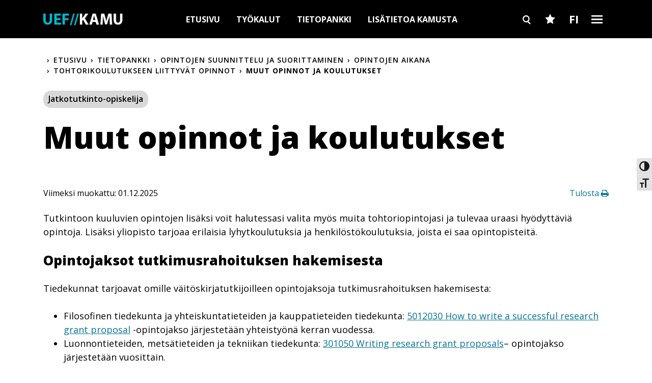

--- FILE ---
content_type: text/html; charset=UTF-8
request_url: https://kamu.uef.fi/tietopankki/tohtorikoulutukseen-liittyvat-opinnot/muut-opinnot-ja-koulutukset/
body_size: 20073
content:
<!DOCTYPE html>
<html lang="fi">

<head>
  <meta charset="UTF-8">
  <meta name="viewport" content="width=device-width, initial-scale=1">
  <link rel="profile" href="http://gmpg.org/xfn/11">
  <link rel="pingback" href="https://kamu.uef.fi/xmlrpc.php">
    <!-- Manifest added by SuperPWA - Progressive Web Apps Plugin For WordPress -->
<link rel="manifest" href="/superpwa-manifest-nginx.json">
<meta name="theme-color" content="#067493">
<!-- / SuperPWA.com -->
<meta name='robots' content='index, follow, max-image-preview:large, max-snippet:-1, max-video-preview:-1' />
<link rel="alternate" hreflang="en-us" href="https://kamu.uef.fi/en/tietopankki/doctoral-curriculum-and-study-requirements/other-courses-and-training/" />
<link rel="alternate" hreflang="fi" href="https://kamu.uef.fi/tietopankki/tohtorikoulutukseen-liittyvat-opinnot/muut-opinnot-ja-koulutukset/" />
<link rel="alternate" hreflang="x-default" href="https://kamu.uef.fi/tietopankki/tohtorikoulutukseen-liittyvat-opinnot/muut-opinnot-ja-koulutukset/" />

	<!-- This site is optimized with the Yoast SEO plugin v26.7 - https://yoast.com/wordpress/plugins/seo/ -->
	<title>Muut opinnot ja koulutukset - UEF Kamu</title>
	<link rel="canonical" href="https://kamu.uef.fi/tietopankki/tohtorikoulutukseen-liittyvat-opinnot/muut-opinnot-ja-koulutukset/" />
	<meta property="og:locale" content="fi_FI" />
	<meta property="og:type" content="article" />
	<meta property="og:title" content="Muut opinnot ja koulutukset - UEF Kamu" />
	<meta property="og:description" content="Tutkintoon kuuluvien opintojen lisäksi voit halutessasi valita myös muita tohtoriopintojasi ja tulevaa uraasi hyödyttäviä opintoja. Lisäksi yliopisto tarjoaa erilaisia lyhytkoulutuksia ja henkilöstökoulutuksia, joista ei saa opintopisteitä. Opintojaksot tutkimusrahoituksen hakemisesta Tiedekunnat tarjoavat omille väitöskirjatutkijoilleen opintojaksoja tutkimusrahoituksen hakemisesta: Filosofinen tiedekunta ja yhteiskuntatieteiden ja kauppatieteiden tiedekunta: 5012030 How to write a successful research grant proposal -opintojakso järjestetään yhteistyönä [&hellip;]" />
	<meta property="og:url" content="https://kamu.uef.fi/tietopankki/tohtorikoulutukseen-liittyvat-opinnot/muut-opinnot-ja-koulutukset/" />
	<meta property="og:site_name" content="UEF Kamu" />
	<meta property="article:modified_time" content="2025-12-01T08:28:10+00:00" />
	<meta name="twitter:card" content="summary_large_image" />
	<meta name="twitter:label1" content="Arvioitu lukuaika" />
	<meta name="twitter:data1" content="2 minuuttia" />
	<script type="application/ld+json" class="yoast-schema-graph">{"@context":"https://schema.org","@graph":[{"@type":"WebPage","@id":"https://kamu.uef.fi/tietopankki/tohtorikoulutukseen-liittyvat-opinnot/muut-opinnot-ja-koulutukset/","url":"https://kamu.uef.fi/tietopankki/tohtorikoulutukseen-liittyvat-opinnot/muut-opinnot-ja-koulutukset/","name":"Muut opinnot ja koulutukset - UEF Kamu","isPartOf":{"@id":"https://kamu.uef.fi/#website"},"datePublished":"2020-09-16T12:44:43+00:00","dateModified":"2025-12-01T08:28:10+00:00","breadcrumb":{"@id":"https://kamu.uef.fi/tietopankki/tohtorikoulutukseen-liittyvat-opinnot/muut-opinnot-ja-koulutukset/#breadcrumb"},"inLanguage":"fi","potentialAction":[{"@type":"ReadAction","target":["https://kamu.uef.fi/tietopankki/tohtorikoulutukseen-liittyvat-opinnot/muut-opinnot-ja-koulutukset/"]}]},{"@type":"BreadcrumbList","@id":"https://kamu.uef.fi/tietopankki/tohtorikoulutukseen-liittyvat-opinnot/muut-opinnot-ja-koulutukset/#breadcrumb","itemListElement":[{"@type":"ListItem","position":1,"name":"Home","item":"https://kamu.uef.fi/"},{"@type":"ListItem","position":2,"name":"Tietopankki","item":"https://kamu.uef.fi/tietopankki/%opkirja-kategoriat%/"},{"@type":"ListItem","position":3,"name":"Muut opinnot ja koulutukset"}]},{"@type":"WebSite","@id":"https://kamu.uef.fi/#website","url":"https://kamu.uef.fi/","name":"UEF Kamu","description":"","potentialAction":[{"@type":"SearchAction","target":{"@type":"EntryPoint","urlTemplate":"https://kamu.uef.fi/?s={search_term_string}"},"query-input":{"@type":"PropertyValueSpecification","valueRequired":true,"valueName":"search_term_string"}}],"inLanguage":"fi"}]}</script>
	<!-- / Yoast SEO plugin. -->


<link rel='dns-prefetch' href='//kamu.uef.fi' />
<link rel='dns-prefetch' href='//fonts.googleapis.com' />
<link rel="alternate" type="application/rss+xml" title="UEF Kamu &raquo; syöte" href="https://kamu.uef.fi/feed/" />
<link rel="alternate" type="application/rss+xml" title="UEF Kamu &raquo; kommenttien syöte" href="https://kamu.uef.fi/comments/feed/" />
<style id='wp-img-auto-sizes-contain-inline-css' type='text/css'>
img:is([sizes=auto i],[sizes^="auto," i]){contain-intrinsic-size:3000px 1500px}
/*# sourceURL=wp-img-auto-sizes-contain-inline-css */
</style>
<style id='wp-emoji-styles-inline-css' type='text/css'>

	img.wp-smiley, img.emoji {
		display: inline !important;
		border: none !important;
		box-shadow: none !important;
		height: 1em !important;
		width: 1em !important;
		margin: 0 0.07em !important;
		vertical-align: -0.1em !important;
		background: none !important;
		padding: 0 !important;
	}
/*# sourceURL=wp-emoji-styles-inline-css */
</style>
<link rel='stylesheet' id='wp-block-library-css' href='https://kamu.uef.fi/wp-includes/css/dist/block-library/style.min.css?ver=6.9'  media='all' />
<style id='global-styles-inline-css' type='text/css'>
:root{--wp--preset--aspect-ratio--square: 1;--wp--preset--aspect-ratio--4-3: 4/3;--wp--preset--aspect-ratio--3-4: 3/4;--wp--preset--aspect-ratio--3-2: 3/2;--wp--preset--aspect-ratio--2-3: 2/3;--wp--preset--aspect-ratio--16-9: 16/9;--wp--preset--aspect-ratio--9-16: 9/16;--wp--preset--color--black: #000000;--wp--preset--color--cyan-bluish-gray: #abb8c3;--wp--preset--color--white: #ffffff;--wp--preset--color--pale-pink: #f78da7;--wp--preset--color--vivid-red: #cf2e2e;--wp--preset--color--luminous-vivid-orange: #ff6900;--wp--preset--color--luminous-vivid-amber: #fcb900;--wp--preset--color--light-green-cyan: #7bdcb5;--wp--preset--color--vivid-green-cyan: #00d084;--wp--preset--color--pale-cyan-blue: #8ed1fc;--wp--preset--color--vivid-cyan-blue: #0693e3;--wp--preset--color--vivid-purple: #9b51e0;--wp--preset--gradient--vivid-cyan-blue-to-vivid-purple: linear-gradient(135deg,rgb(6,147,227) 0%,rgb(155,81,224) 100%);--wp--preset--gradient--light-green-cyan-to-vivid-green-cyan: linear-gradient(135deg,rgb(122,220,180) 0%,rgb(0,208,130) 100%);--wp--preset--gradient--luminous-vivid-amber-to-luminous-vivid-orange: linear-gradient(135deg,rgb(252,185,0) 0%,rgb(255,105,0) 100%);--wp--preset--gradient--luminous-vivid-orange-to-vivid-red: linear-gradient(135deg,rgb(255,105,0) 0%,rgb(207,46,46) 100%);--wp--preset--gradient--very-light-gray-to-cyan-bluish-gray: linear-gradient(135deg,rgb(238,238,238) 0%,rgb(169,184,195) 100%);--wp--preset--gradient--cool-to-warm-spectrum: linear-gradient(135deg,rgb(74,234,220) 0%,rgb(151,120,209) 20%,rgb(207,42,186) 40%,rgb(238,44,130) 60%,rgb(251,105,98) 80%,rgb(254,248,76) 100%);--wp--preset--gradient--blush-light-purple: linear-gradient(135deg,rgb(255,206,236) 0%,rgb(152,150,240) 100%);--wp--preset--gradient--blush-bordeaux: linear-gradient(135deg,rgb(254,205,165) 0%,rgb(254,45,45) 50%,rgb(107,0,62) 100%);--wp--preset--gradient--luminous-dusk: linear-gradient(135deg,rgb(255,203,112) 0%,rgb(199,81,192) 50%,rgb(65,88,208) 100%);--wp--preset--gradient--pale-ocean: linear-gradient(135deg,rgb(255,245,203) 0%,rgb(182,227,212) 50%,rgb(51,167,181) 100%);--wp--preset--gradient--electric-grass: linear-gradient(135deg,rgb(202,248,128) 0%,rgb(113,206,126) 100%);--wp--preset--gradient--midnight: linear-gradient(135deg,rgb(2,3,129) 0%,rgb(40,116,252) 100%);--wp--preset--font-size--small: 13px;--wp--preset--font-size--medium: 20px;--wp--preset--font-size--large: 36px;--wp--preset--font-size--x-large: 42px;--wp--preset--spacing--20: 0.44rem;--wp--preset--spacing--30: 0.67rem;--wp--preset--spacing--40: 1rem;--wp--preset--spacing--50: 1.5rem;--wp--preset--spacing--60: 2.25rem;--wp--preset--spacing--70: 3.38rem;--wp--preset--spacing--80: 5.06rem;--wp--preset--shadow--natural: 6px 6px 9px rgba(0, 0, 0, 0.2);--wp--preset--shadow--deep: 12px 12px 50px rgba(0, 0, 0, 0.4);--wp--preset--shadow--sharp: 6px 6px 0px rgba(0, 0, 0, 0.2);--wp--preset--shadow--outlined: 6px 6px 0px -3px rgb(255, 255, 255), 6px 6px rgb(0, 0, 0);--wp--preset--shadow--crisp: 6px 6px 0px rgb(0, 0, 0);}:where(.is-layout-flex){gap: 0.5em;}:where(.is-layout-grid){gap: 0.5em;}body .is-layout-flex{display: flex;}.is-layout-flex{flex-wrap: wrap;align-items: center;}.is-layout-flex > :is(*, div){margin: 0;}body .is-layout-grid{display: grid;}.is-layout-grid > :is(*, div){margin: 0;}:where(.wp-block-columns.is-layout-flex){gap: 2em;}:where(.wp-block-columns.is-layout-grid){gap: 2em;}:where(.wp-block-post-template.is-layout-flex){gap: 1.25em;}:where(.wp-block-post-template.is-layout-grid){gap: 1.25em;}.has-black-color{color: var(--wp--preset--color--black) !important;}.has-cyan-bluish-gray-color{color: var(--wp--preset--color--cyan-bluish-gray) !important;}.has-white-color{color: var(--wp--preset--color--white) !important;}.has-pale-pink-color{color: var(--wp--preset--color--pale-pink) !important;}.has-vivid-red-color{color: var(--wp--preset--color--vivid-red) !important;}.has-luminous-vivid-orange-color{color: var(--wp--preset--color--luminous-vivid-orange) !important;}.has-luminous-vivid-amber-color{color: var(--wp--preset--color--luminous-vivid-amber) !important;}.has-light-green-cyan-color{color: var(--wp--preset--color--light-green-cyan) !important;}.has-vivid-green-cyan-color{color: var(--wp--preset--color--vivid-green-cyan) !important;}.has-pale-cyan-blue-color{color: var(--wp--preset--color--pale-cyan-blue) !important;}.has-vivid-cyan-blue-color{color: var(--wp--preset--color--vivid-cyan-blue) !important;}.has-vivid-purple-color{color: var(--wp--preset--color--vivid-purple) !important;}.has-black-background-color{background-color: var(--wp--preset--color--black) !important;}.has-cyan-bluish-gray-background-color{background-color: var(--wp--preset--color--cyan-bluish-gray) !important;}.has-white-background-color{background-color: var(--wp--preset--color--white) !important;}.has-pale-pink-background-color{background-color: var(--wp--preset--color--pale-pink) !important;}.has-vivid-red-background-color{background-color: var(--wp--preset--color--vivid-red) !important;}.has-luminous-vivid-orange-background-color{background-color: var(--wp--preset--color--luminous-vivid-orange) !important;}.has-luminous-vivid-amber-background-color{background-color: var(--wp--preset--color--luminous-vivid-amber) !important;}.has-light-green-cyan-background-color{background-color: var(--wp--preset--color--light-green-cyan) !important;}.has-vivid-green-cyan-background-color{background-color: var(--wp--preset--color--vivid-green-cyan) !important;}.has-pale-cyan-blue-background-color{background-color: var(--wp--preset--color--pale-cyan-blue) !important;}.has-vivid-cyan-blue-background-color{background-color: var(--wp--preset--color--vivid-cyan-blue) !important;}.has-vivid-purple-background-color{background-color: var(--wp--preset--color--vivid-purple) !important;}.has-black-border-color{border-color: var(--wp--preset--color--black) !important;}.has-cyan-bluish-gray-border-color{border-color: var(--wp--preset--color--cyan-bluish-gray) !important;}.has-white-border-color{border-color: var(--wp--preset--color--white) !important;}.has-pale-pink-border-color{border-color: var(--wp--preset--color--pale-pink) !important;}.has-vivid-red-border-color{border-color: var(--wp--preset--color--vivid-red) !important;}.has-luminous-vivid-orange-border-color{border-color: var(--wp--preset--color--luminous-vivid-orange) !important;}.has-luminous-vivid-amber-border-color{border-color: var(--wp--preset--color--luminous-vivid-amber) !important;}.has-light-green-cyan-border-color{border-color: var(--wp--preset--color--light-green-cyan) !important;}.has-vivid-green-cyan-border-color{border-color: var(--wp--preset--color--vivid-green-cyan) !important;}.has-pale-cyan-blue-border-color{border-color: var(--wp--preset--color--pale-cyan-blue) !important;}.has-vivid-cyan-blue-border-color{border-color: var(--wp--preset--color--vivid-cyan-blue) !important;}.has-vivid-purple-border-color{border-color: var(--wp--preset--color--vivid-purple) !important;}.has-vivid-cyan-blue-to-vivid-purple-gradient-background{background: var(--wp--preset--gradient--vivid-cyan-blue-to-vivid-purple) !important;}.has-light-green-cyan-to-vivid-green-cyan-gradient-background{background: var(--wp--preset--gradient--light-green-cyan-to-vivid-green-cyan) !important;}.has-luminous-vivid-amber-to-luminous-vivid-orange-gradient-background{background: var(--wp--preset--gradient--luminous-vivid-amber-to-luminous-vivid-orange) !important;}.has-luminous-vivid-orange-to-vivid-red-gradient-background{background: var(--wp--preset--gradient--luminous-vivid-orange-to-vivid-red) !important;}.has-very-light-gray-to-cyan-bluish-gray-gradient-background{background: var(--wp--preset--gradient--very-light-gray-to-cyan-bluish-gray) !important;}.has-cool-to-warm-spectrum-gradient-background{background: var(--wp--preset--gradient--cool-to-warm-spectrum) !important;}.has-blush-light-purple-gradient-background{background: var(--wp--preset--gradient--blush-light-purple) !important;}.has-blush-bordeaux-gradient-background{background: var(--wp--preset--gradient--blush-bordeaux) !important;}.has-luminous-dusk-gradient-background{background: var(--wp--preset--gradient--luminous-dusk) !important;}.has-pale-ocean-gradient-background{background: var(--wp--preset--gradient--pale-ocean) !important;}.has-electric-grass-gradient-background{background: var(--wp--preset--gradient--electric-grass) !important;}.has-midnight-gradient-background{background: var(--wp--preset--gradient--midnight) !important;}.has-small-font-size{font-size: var(--wp--preset--font-size--small) !important;}.has-medium-font-size{font-size: var(--wp--preset--font-size--medium) !important;}.has-large-font-size{font-size: var(--wp--preset--font-size--large) !important;}.has-x-large-font-size{font-size: var(--wp--preset--font-size--x-large) !important;}
/*# sourceURL=global-styles-inline-css */
</style>

<style id='classic-theme-styles-inline-css' type='text/css'>
/*! This file is auto-generated */
.wp-block-button__link{color:#fff;background-color:#32373c;border-radius:9999px;box-shadow:none;text-decoration:none;padding:calc(.667em + 2px) calc(1.333em + 2px);font-size:1.125em}.wp-block-file__button{background:#32373c;color:#fff;text-decoration:none}
/*# sourceURL=/wp-includes/css/classic-themes.min.css */
</style>
<link rel='stylesheet' id='ui-font-css' href='https://kamu.uef.fi/wp-content/plugins/wp-accessibility/toolbar/fonts/css/a11y-toolbar.css?ver=2.2.6'  media='all' />
<link rel='stylesheet' id='wpa-toolbar-css' href='https://kamu.uef.fi/wp-content/plugins/wp-accessibility/toolbar/css/a11y.css?ver=2.2.6'  media='all' />
<link rel='stylesheet' id='ui-fontsize.css-css' href='https://kamu.uef.fi/wp-content/plugins/wp-accessibility/toolbar/css/a11y-fontsize.css?ver=2.2.6'  media='all' />
<style id='ui-fontsize.css-inline-css' type='text/css'>
html { --wpa-font-size: clamp( 24px, 1.5rem, 36px ); --wpa-h1-size : clamp( 48px, 3rem, 72px ); --wpa-h2-size : clamp( 40px, 2.5rem, 60px ); --wpa-h3-size : clamp( 32px, 2rem, 48px ); --wpa-h4-size : clamp( 28px, 1.75rem, 42px ); --wpa-sub-list-size: 1.1em; --wpa-sub-sub-list-size: 1em; } 
/*# sourceURL=ui-fontsize.css-inline-css */
</style>
<link rel='stylesheet' id='wpa-style-css' href='https://kamu.uef.fi/wp-content/plugins/wp-accessibility/css/wpa-style.css?ver=2.2.6'  media='all' />
<style id='wpa-style-inline-css' type='text/css'>
:root { --admin-bar-top : 7px; }
/*# sourceURL=wpa-style-inline-css */
</style>
<link rel='stylesheet' id='cmplz-general-css' href='https://kamu.uef.fi/wp-content/plugins/complianz-gdpr-premium/assets/css/cookieblocker.min.css?ver=1768808168'  media='all' />
<link rel='stylesheet' id='wp-bootstrap-starter-style-css' href='https://kamu.uef.fi/wp-content/themes/uef-kamu-2/style.css?ver=6.9'  media='all' />
<link rel='stylesheet' id='google-fonts-css' href='//fonts.googleapis.com/css?family=Open+Sans%3A400%2C400italic%2C600%2C700%2C800&#038;display=swap&#038;ver=6.9'  media='all' />
<link rel='stylesheet' id='kamu-minified-css-css' href='https://kamu.uef.fi/wp-content/themes/uef-kamu-2/build/main.min.css?ver=20250603'  media='all' />
<link rel='stylesheet' id='slick-slider-css' href='https://kamu.uef.fi/wp-content/themes/uef-kamu-2/js/slick/slick.css?ver=6.9'  media='all' />
<link rel='stylesheet' id='slick-slider-theme-css' href='https://kamu.uef.fi/wp-content/themes/uef-kamu-2/js/slick/slick-theme.css?ver=6.9'  media='all' />
<link rel='stylesheet' id='printjs-css' href='https://kamu.uef.fi/wp-content/themes/uef-kamu-2/js/printjs/print.min.css?ver=6.9'  media='all' />
<link rel='stylesheet' id='print-css-css' href='https://kamu.uef.fi/wp-content/themes/uef-kamu-2/print.css?ver=6.9'  media='print' />
<link rel='stylesheet' id='tablepress-default-css' href='https://kamu.uef.fi/wp-content/tablepress-combined.min.css?ver=41'  media='all' />
<link rel='stylesheet' id='wp-block-paragraph-css' href='https://kamu.uef.fi/wp-includes/blocks/paragraph/style.min.css?ver=6.9'  media='all' />
<script  src="https://kamu.uef.fi/wp-includes/js/jquery/jquery.min.js?ver=3.7.1" id="jquery-core-js"></script>
<script  src="https://kamu.uef.fi/wp-includes/js/jquery/jquery-migrate.min.js?ver=3.4.1" id="jquery-migrate-js"></script>
<script  src="https://kamu.uef.fi/wp-content/themes/uef-kamu-2/js/tether.min.js?ver=6.9" id="wp-bootstrap-starter-tether-js"></script>
<script  src="https://kamu.uef.fi/wp-content/themes/uef-kamu-2/js/bootstrap.min.js?ver=6.9" id="wp-bootstrap-starter-bootstrapjs-js"></script>
<script  src="https://kamu.uef.fi/wp-content/themes/uef-kamu-2/js/theme-script.js?ver=6.9" id="wp-bootstrap-starter-themejs-js"></script>
<script type="text/javascript" id="atf-theme-js-js-extra">
/* <![CDATA[ */
var ajax_atf_object = {"ajax_url":"https://kamu.uef.fi/wp-admin/admin-ajax.php"};
//# sourceURL=atf-theme-js-js-extra
/* ]]> */
</script>
<script  src="https://kamu.uef.fi/wp-content/themes/uef-kamu-2/js/atf-scripts.js?ver=6.9" id="atf-theme-js-js"></script>
<script  src="https://kamu.uef.fi/wp-content/themes/uef-kamu-2/js/slick/slick.js?ver=6.9" id="slick-slider-js"></script>
<script  src="https://kamu.uef.fi/wp-content/themes/uef-kamu-2/js/printjs/print.min.js?ver=6.9" id="printjs-js"></script>
<script  src="https://kamu.uef.fi/wp-content/themes/uef-kamu-2/js/uef-accordions.js?ver=6.9" id="uef-accordions-js"></script>
<link rel="EditURI" type="application/rsd+xml" title="RSD" href="https://kamu.uef.fi/xmlrpc.php?rsd" />
<meta name="generator" content="WordPress 6.9" />
<link rel='shortlink' href='https://kamu.uef.fi/?p=16842' />
<meta name="generator" content="WPML ver:4.8.6 stt:1,18;" />
<!-- Google Tag Manager -->
<script>(function(w,d,s,l,i){w[l]=w[l]||[];w[l].push({'gtm.start':
new Date().getTime(),event:'gtm.js'});var f=d.getElementsByTagName(s)[0],
j=d.createElement(s),dl=l!='dataLayer'?'&l='+l:'';j.async=true;j.src=
'https://www.googletagmanager.com/gtm.js?id='+i+dl;f.parentNode.insertBefore(j,f);
})(window,document,'script','dataLayer','GTM-NHQ7R9J');</script>
<!-- End Google Tag Manager -->


<!-- Leadoo script -->
<script type="text/javascript" async src="https://bot.leadoo.com/bot/dynamic/chat.js?company=haIHKYt"></script>			<style>.cmplz-hidden {
					display: none !important;
				}</style><meta name='addsearch-custom-field' data-type='date' content='custom_date=2020-09-16'><meta name='addsearch-custom-field' data-type='text' content='content_type=Opiskelijoiden tietopankki'>
  <!-- Favicon -->
  <link rel="apple-touch-icon" sizes="180x180" href="/wp-content/uploads/2017/07/apple-touch-icon.png">
  <link rel="icon" type="image/png" sizes="32x32" href="/wp-content/uploads/2017/07/favicon-32x32.png">
  <link rel="icon" type="image/png" sizes="16x16" href="/wp-content/uploads/2017/07/favicon-16x16.png">

  <meta name="theme-color" content="#ffffff">

  <!-- Hotjar Tracking Code for http://kamu.uef.fi -->
  <script>
    (function(h, o, t, j, a, r) {
      h.hj = h.hj || function() {
        (h.hj.q = h.hj.q || []).push(arguments)
      };
      h._hjSettings = {
        hjid: 606321,
        hjsv: 5
      };
      a = o.getElementsByTagName('head')[0];
      r = o.createElement('script');
      r.async = 1;
      r.src = t + h._hjSettings.hjid + j + h._hjSettings.hjsv;
      a.appendChild(r);
    })(window, document, '//static.hotjar.com/c/hotjar-', '.js?sv=');
  </script>
  <!-- Google Analytics -->
  <script type="text/plain" data-service="google-analytics" data-category="statistics">
    (function(i, s, o, g, r, a, m) {
      i['GoogleAnalyticsObject'] = r;
      i[r] = i[r] || function() {
        (i[r].q = i[r].q || []).push(arguments)
      }, i[r].l = 1 * new Date();
      a = s.createElement(o),
        m = s.getElementsByTagName(o)[0];
      a.async = 1;
      a.src = g;
      m.parentNode.insertBefore(a, m)
    })(window, document, 'script', 'https://www.google-analytics.com/analytics.js', 'ga');

    ga('create', 'UA-11733684-51', 'auto');
    ga('send', 'pageview');
  </script>
  <!-- Google Analytics -->

  <!-- AddSearch -->
  <script type="text/javascript" src="https://cdn.jsdelivr.net/combine/npm/addsearch-js-client@0.8/dist/addsearch-js-client.min.js,npm/addsearch-search-ui@0.7/dist/addsearch-search-ui.min.js"></script>
  <link rel="stylesheet" href="https://cdn.jsdelivr.net/npm/addsearch-search-ui@0.7/dist/addsearch-search-ui.min.css"/>
  <!-- End AddSearch -->

</head>

<body data-cmplz=1 class="wp-singular opkirja-template-default single single-opkirja postid-16842 wp-theme-uef-kamu-2 databank-is-active group-blog">
  <!-- Google Tag Manager (noscript) -->
  <!-- <noscript><iframe src="https://www.googletagmanager.com/ns.html?id=GTM-NHQ7R9J"
height="0" width="0" style="display:none;visibility:hidden"></iframe></noscript> -->
  <!-- End Google Tag Manager (noscript) -->
  <div id="page" class="site" role="main" aria-label="Pääsisältö alue">
    <a tabindex="1" class="skip-link screen-reader-text" href="#content">Skip to content</a>
    
      <header class="site-header navbar-static-top">
        <div class="container">
          <nav class="navbar navbar-toggleable-md navbar-dark">

            <div class="navbar-brand">
              <a href="https://kamu.uef.fi/">
                <img class="header-logo" src="https://kamu.uef.fi/wp-content/uploads/2017/07/UEF_Kamu_Tunnus_2.png" alt="UEF Kamu" />
              </a>
            </div>
            <div class="collapse navbar-collapse justify-content-center"><ul id="menu-main-menu" class="navbar-nav"><li id="menu-item-23610" class="menu-item menu-item-type-post_type menu-item-object-page menu-item-home menu-item-23610"><a href="https://kamu.uef.fi/">Etusivu</a></li>
<li id="menu-item-23609" class="menu-item menu-item-type-post_type menu-item-object-page menu-item-23609"><a href="https://kamu.uef.fi/tyokalut/">Työkalut</a></li>
<li id="menu-item-23608" class="databank menu-item menu-item-type-post_type menu-item-object-page menu-item-23608"><a href="https://kamu.uef.fi/tietopankki/">Tietopankki</a></li>
<li id="menu-item-23611" class="menu-item menu-item-type-post_type menu-item-object-page menu-item-23611"><a href="https://kamu.uef.fi/yhteystiedot/">Lisätietoa Kamusta</a></li>
</ul></div>            <div class="header-buttons">
              <button class="search header-search-button main-search-btn">
                Search
              </button>
              <button class="favourites-toggler">
                Favourites
              </button>
              <button class="lang-toggler">
                FI              </button>
              <button class="dropdown-toggler databank-toggler">
                Burger
              </button>
              <div class="lang-switcher">
                <a href="https://kamu.uef.fi/tietopankki/tohtorikoulutukseen-liittyvat-opinnot/muut-opinnot-ja-koulutukset/" class="arrow-link active">Suomi</a><a href="https://kamu.uef.fi/en/tietopankki/doctoral-curriculum-and-study-requirements/other-courses-and-training/" class="arrow-link ">English</a>              </div>
            </div>
          </nav>
        </div>
      </header>


      <div class="mobile-tabs">
                  <button onclick="window.location.href='https://kamu.uef.fi/tyokalut/'" class="tools-tab ">Työkalut</button>
          <button onclick="window.location.href='https://kamu.uef.fi/tietopankki/'" class="databank-tab ">Tietopankki</button>
              </div>
      <div class="databank-dropdown-menu">
        <div class="dropdown-tabs">
          <button class="tools-tab">Työkalut</button>
          <button class="databank-tab">Tietopankki</button>
        </div>

        <div class="container databank-dropdown-wrapper tab-tools">
          <div class="tool-menu-items">
            <div class="row">
                            <!-- First column -->
              <div class="col-12 col-md-6 col-sm-12">
                                  <div class="tool-menu-item">
                    <a href="https://www.uef.fi/fi/kampusravintolat" class="tool-menu-link">Opiskelijaruokailu <img class="menu-link-icon" src="https://kamu.uef.fi/wp-content/themes/uef-kamu-2/images/icons/arrow-white-external-link.svg" alt=""></a>
                  </div>
                                  <div class="tool-menu-item">
                    <a href="https://outlook.office365.com/" class="tool-menu-link">Sähköposti <img class="menu-link-icon" src="https://kamu.uef.fi/wp-content/themes/uef-kamu-2/images/icons/arrow-white-external-link.svg" alt=""></a>
                  </div>
                                  <div class="tool-menu-item">
                    <a href="https://www.yammer.com/uef.fi/" class="tool-menu-link">Viva Engage <img class="menu-link-icon" src="https://kamu.uef.fi/wp-content/themes/uef-kamu-2/images/icons/arrow-white-external-link.svg" alt=""></a>
                  </div>
                                  <div class="tool-menu-item">
                    <a href="https://peppi.uef.fi" class="tool-menu-link">Peppi <img class="menu-link-icon" src="https://kamu.uef.fi/wp-content/themes/uef-kamu-2/images/icons/arrow-white-external-link.svg" alt=""></a>
                  </div>
                                  <div class="tool-menu-item">
                    <a href="https://elearn.uef.fi/" class="tool-menu-link">eLearn Moodle <img class="menu-link-icon" src="https://kamu.uef.fi/wp-content/themes/uef-kamu-2/images/icons/arrow-white-external-link.svg" alt=""></a>
                  </div>
                                  <div class="tool-menu-item">
                    <a href="https://digicampus.fi/" class="tool-menu-link">DigiCampus <img class="menu-link-icon" src="https://kamu.uef.fi/wp-content/themes/uef-kamu-2/images/icons/arrow-white-external-link.svg" alt=""></a>
                  </div>
                                  <div class="tool-menu-item">
                    <a href="https://lukari.uef.fi/" class="tool-menu-link">Lukari <img class="menu-link-icon" src="https://kamu.uef.fi/wp-content/themes/uef-kamu-2/images/icons/arrow-white-external-link.svg" alt=""></a>
                  </div>
                              </div>

              <!-- Second column -->
              <div class="col-12 col-md-6 col-sm-12">
                                  <div class="tool-menu-item">
                    <a href="http://www.uef.fi/fi/web/kirjasto" class="tool-menu-link">Kirjasto<img class="menu-link-icon" src="https://kamu.uef.fi/wp-content/themes/uef-kamu-2/images/icons/arrow-white-external-link.svg" alt=""></a>
                  </div>
                                  <div class="tool-menu-item">
                    <a href="https://primo.uef.fi/permalink/358FIN_UOEF/10iob6c/alma9914866433805966" class="tool-menu-link">MOT-sanakirjat<img class="menu-link-icon" src="https://kamu.uef.fi/wp-content/themes/uef-kamu-2/images/icons/arrow-white-external-link.svg" alt=""></a>
                  </div>
                                  <div class="tool-menu-item">
                    <a href="https://xn--sykett-gua.fi/" class="tool-menu-link">Sykettä.fi<img class="menu-link-icon" src="https://kamu.uef.fi/wp-content/themes/uef-kamu-2/images/icons/arrow-white-external-link.svg" alt=""></a>
                  </div>
                                  <div class="tool-menu-item">
                    <a href="https://isyy.fi/" class="tool-menu-link">ISYY<img class="menu-link-icon" src="https://kamu.uef.fi/wp-content/themes/uef-kamu-2/images/icons/arrow-white-external-link.svg" alt=""></a>
                  </div>
                                  <div class="tool-menu-item">
                    <a href="https://uefconnect.uef.fi/" class="tool-menu-link">UEF Connect<img class="menu-link-icon" src="https://kamu.uef.fi/wp-content/themes/uef-kamu-2/images/icons/arrow-white-external-link.svg" alt=""></a>
                  </div>
                                  <div class="tool-menu-item">
                    <a href="http://www.uef.fi/" class="tool-menu-link">uef.fi<img class="menu-link-icon" src="https://kamu.uef.fi/wp-content/themes/uef-kamu-2/images/icons/arrow-white-external-link.svg" alt=""></a>
                  </div>
                                  <div class="tool-menu-item">
                    <a href="https://uefwebshop.fi/fi" class="tool-menu-link">UEF-verkkokauppa<img class="menu-link-icon" src="https://kamu.uef.fi/wp-content/themes/uef-kamu-2/images/icons/arrow-white-external-link.svg" alt=""></a>
                  </div>
                              </div>
            </div>
          </div>
        </div>

        <!-- Favourites menu items -->
        <div class="container databank-dropdown-wrapper favourites">
          <div class="tool-menu-items">
            <div class="row">
                            <!-- First column -->
              <div class="col-12 col-md-6 col-sm-12">
                                  <div class="tool-menu-item">
                    <a href="https://peppi.uef.fi/" class="tool-menu-link">Peppi UEF                      <img class="menu-link-icon" src="https://kamu.uef.fi/wp-content/themes/uef-kamu-2/images/icons/arrow-white-external-link.svg" alt=""></a>
                  </div>
                                  <div class="tool-menu-item">
                    <a href="http://uef.fi" class="tool-menu-link">uef.fi                      <img class="menu-link-icon" src="https://kamu.uef.fi/wp-content/themes/uef-kamu-2/images/icons/arrow-white-external-link.svg" alt=""></a>
                  </div>
                              </div>

              <!-- Second column -->
              <div class="col-12 col-md-6 col-sm-12">
                                  <div class="tool-menu-item">
                    <a href="https://intra.uef.fi" class="tool-menu-link">UEF Intra<img class="menu-link-icon" src="https://kamu.uef.fi/wp-content/themes/uef-kamu-2/images/icons/arrow-white-external-link.svg" alt=""></a>
                  </div>
                              </div>
            </div>
          </div>
        </div>

        <div class="container databank-dropdown-wrapper tab-databank">
          <div class="main-menu-mobile"><ul id="menu-main-menu-1" class="menu"><li class="menu-item menu-item-type-post_type menu-item-object-page menu-item-home menu-item-23610"><a href="https://kamu.uef.fi/">Etusivu</a></li>
<li class="menu-item menu-item-type-post_type menu-item-object-page menu-item-23609"><a href="https://kamu.uef.fi/tyokalut/">Työkalut</a></li>
<li class="databank menu-item menu-item-type-post_type menu-item-object-page menu-item-23608"><a href="https://kamu.uef.fi/tietopankki/">Tietopankki</a></li>
<li class="menu-item menu-item-type-post_type menu-item-object-page menu-item-23611"><a href="https://kamu.uef.fi/yhteystiedot/">Lisätietoa Kamusta</a></li>
</ul></div><div class="databank-menu"><div class="row">
        <div class="col-12 col-md-6 col-sm-12"><div class="databank-dropdown-item"><div class="databank-dropdown-main"><a href="https://kamu.uef.fi/ajankohtaista/" class="databank-dropdown-main-category">Ajankohtaista</a></div></div><div class="databank-dropdown-item"><div class="databank-dropdown-main"><a href="https://kamu.uef.fi/uudelle-opiskelijalle/" class="databank-dropdown-main-category">Uudelle opiskelijalle</a></div></div><div class="databank-dropdown-item"><div class="databank-dropdown-main"><a href="https://kamu.uef.fi/tyokalut/tohtorikoulutus/" class="databank-dropdown-main-category">Tohtorikoulutus</a></div></div><div class="databank-dropdown-item"><div class="databank-dropdown-main"><a href="https://kamu.uef.fi/tietopankki/opintojen-aikana/opintoyhteisot/" class="databank-dropdown-main-category">Opintoyhteisöt</a></div></div><div class="databank-dropdown-item"><div class="databank-dropdown-main"><a href="https://kamu.uef.fi/tietopankki/opintojen-aikana/opiskelijoiden-tukikanavat/" class="databank-dropdown-main-category">Opiskelijoiden tukikanavat</a></div></div><div class="databank-dropdown-item"><div class="databank-dropdown-main"><a href="https://kamu.uef.fi/tietopankki/sivuaineet-ja-muut-opinnot/" class="databank-dropdown-main-category">Sivuaineet ja muut opinnot</a></div></div><div class="databank-dropdown-item"><div class="databank-dropdown-main"><a href="https://kamu.uef.fi/tietopankki/opinto-oppaat/" class="databank-dropdown-main-category">Opinto-oppaat</a></div></div></div><div class="col-12 col-md-6 col-sm-12"><div class="databank-dropdown-item"><div class="databank-dropdown-main"><a href="https://kamu.uef.fi/tietopankki/vaihto-opiskelu-ja-kansainvalistyminen/" class="databank-dropdown-main-category">Vaihto-opiskelu ja kansainvälistyminen</a></div></div><div class="databank-dropdown-item"><div class="databank-dropdown-main"><a href="https://kamu.uef.fi/tietopankki/opintojen-suunnittelu/aiempien-opintojen-hyvaksiluku-ahot/" class="databank-dropdown-main-category">Osaamisen tunnustaminen</a></div></div><div class="databank-dropdown-item"><div class="databank-dropdown-main"><a href="https://kamu.uef.fi/tietopankki/opintojen-suunnittelu/opintoneuvonta-tiedekunnissa/" class="databank-dropdown-main-category">Opintoneuvonta</a></div></div><div class="databank-dropdown-item"><div class="databank-dropdown-main"><a href="https://kamu.uef.fi/tietopankki/opintojen-suunnittelu/lukuvuoden-ajankohtia/" class="databank-dropdown-main-category">Lukuvuoden ajankohtia</a></div></div><div class="databank-dropdown-item"><div class="databank-dropdown-main"><a href="https://www.uef.fi/fi/yliopisto" class="databank-dropdown-main-category">Kampukset, tiedekunnat</a></div></div><div class="databank-dropdown-item"><div class="databank-dropdown-main"><a href="https://kamu.uef.fi/tietopankki/oppaita-ja-ohjeita/yliopistosanastoa/" class="databank-dropdown-main-category">Yliopistosanastoa</a></div></div></div></div></div>        </div>
      </div>

      <div class="adds-container">
                <div class="adds-components">
                    <div class="adds-top-wrapper">
                      <div class="search__logo">
                          <img class="header-logo" src="https://kamu.uef.fi/wp-content/themes/uef-kamu-2/images/UEF_Kamu_2.svg" alt="UEF Kamu" />
                      </div>
                      <div class="searchfield-close">
                          <a class="close-addsearch-button" role="button">
                          <span class="close-addsearch-button__text">
                              Sulje                          </span>
                            <img class="header-logo" src="https://kamu.uef.fi/wp-content/themes/uef-kamu-2/images/icons/close-dark.svg" alt="Sulje haku" />
                          </a>
                      </div>
                      <div id="searchfield-container"></div> <!-- (3) The main search bar on website -->
                      <div id="autocomplete-container"></div><!-- (4) The autocomplete on website -->
                    </div>
                    <script>
                        language = "fi";
                      
                        if (language == 'fi') {
                            lang_AS = null;
                        }
                        else {
                            lang_AS = 'en';
                        }
                        
                      window.addsearchConfigurationShared = {
                        "lang": lang_AS,
                        "domain": "kamu.uef.fi"
                      };
                    </script>
                </div>

                <div class="adds-components">
                    <div id="searchfield-container"></div> <!-- (3) The main search bar on website -->
                    <div class="adds-results-main-wrapper"> <!-- (4) Search results UI components -->
                    <div class="adds-filters-wrapper"> <!-- Filters UI components -->
                        <div class="adds-filters-main-wrapper adds-close">
                        <div class="adds-mobile-filters-toggle"><h3 class="filters-title">Tarkenna hakuasi</h3><span class="adds-filter-toggle"></span></div>
                        <div class="filters-inner-wrapper"><!-- Filters here -->
                            <!-- filter templates -->
                            <div id="selected-filters-container"></div>
                            <div class="addsearch-facets adds-filters-group">
                            <div class="adds-filter-parent-container">
                                <div id="facets-container-content-type"></div>
                            </div>
                            </div>
                            <!-- filter templates -->
                        </div>
                        </div>
                    </div>
                    <div class="adds-results-wrapper"> <!-- (5) Main results components -->
                        <div id="sortby"></div>
                        <div id="searchresults-container"></div> <!-- Results component -->
                        <div id="pagination-container"></div> <!-- Paging component -->
                    </div>
                    </div>
                </div>
            </div>
      <div id="content" class="site-content" role="main" aria-label="Sisältöalue">
        <div class="container-fluid">
          <div class="row">
          
<div id="print-content" class="contentpage">
  <div class="page-breadcrumb">
    <div class="breadcrumb">
      <div class="container">
        <ol class="breadcrumb-list-ol">
          <li class="breadcrumb-item item-home"><a class="bread-link bread-home" href="https://kamu.uef.fi" title="Etusivu" aria-label="Etusivu">Etusivu</a></li><li class="breadcrumb-item item-cat item-custom-post-type-opkirja"><a class="bread-cat bread-custom-post-type-opkirja" href="https://kamu.uef.fi/tietopankki/" title="Tietopankki" aria-label="Tietopankki - breadcrumb item">Tietopankki</a></li><li class="breadcrumb-item item-cat item-cat-2642 item-cat-opintojen-suunnittelu"><a class="bread-cat bread-cat-2642 bread-cat-opintojen-suunnittelu" href="https://kamu.uef.fi/tietopankki/opintojen-suunnittelu/" title="Opintojen suunnittelu ja suorittaminen - breadcrumb item" aria-label="Opintojen suunnittelu ja suorittaminen">Opintojen suunnittelu ja suorittaminen</a></li><li class="breadcrumb-item item-cat item-cat-3539 item-cat-opintojen-aikana"><a class="bread-cat bread-cat-3539 bread-cat-opintojen-aikana" href="https://kamu.uef.fi/tietopankki/opintojen-aikana/" title="Opintojen aikana - breadcrumb item" aria-label="Opintojen aikana">Opintojen aikana</a></li><li class="breadcrumb-item item-cat item-cat-3216 item-cat-tohtorikoulutukseen-liittyvat-opinnot"><a class="bread-cat bread-cat-3216 bread-cat-tohtorikoulutukseen-liittyvat-opinnot" href="https://kamu.uef.fi/tietopankki/tohtorikoulutukseen-liittyvat-opinnot/" title="Tohtorikoulutukseen liittyvät opinnot" aria-label="Tohtorikoulutukseen liittyvät opinnot - breadcrumb item">Tohtorikoulutukseen liittyvät opinnot</a></li><li class="breadcrumb-item item-current item-16842"><span class="bread-current bread-16842" title="Muut opinnot ja koulutukset" aria-label="Muut opinnot ja koulutukset - breadcrumb item">Muut opinnot ja koulutukset</span></li>        </ol>
      </div>
    </div>
  </div>

  
  <div>
    <!-- Container top starts -->
    <div class="container fp-hls">
      <div class="subpage-heading">
        <div class="col-12">
          <div class="print-topbar">
            <img class="print-topbar__logo" src="https://kamu.uef.fi/wp-content/themes/uef-kamu-2/images/LOGO_nelio_musta.svg" data-src="https://kamu.uef.fi/wp-content/themes/uef-kamu-2/images/LOGO_nelio_musta.svg" alt="Tulosta yläreunan logo">
            <div class="print-topbar__text-container">
              <p class="print-topbar__title">ITÄ-SUOMEN YLIOPISTO</p>
              <p class="print-topbar__locations">JOENSUU, KUOPIO</p>
            </div>
          </div>
                        <div class="category-cloud">
                                  <span class="category-cloud__item">
                    Jatkotutkinto-opiskelija                  </span>
                              </div>
            
          <h1 class="site-subtitle">Muut opinnot ja koulutukset</h1>

          
          <div class="last-modified">
            <p>Viimeksi muokattu: 01.12.2025 </p>
            <a class="print-me-link" href="javascript:window.print()">
              Tulosta <span class="fa fa-print"></span></a>
          </div>

          
        </div>
      </div>

      <!-- Content page content starts -->
      <div class="col-12 content-page-col">
        <div class="content-page-caption-wrapper">
          <div class="content-page-main-text">
            
<p>Tutkintoon kuuluvien opintojen lisäksi voit halutessasi valita myös muita tohtoriopintojasi ja tulevaa uraasi hyödyttäviä opintoja. Lisäksi yliopisto tarjoaa erilaisia lyhytkoulutuksia ja henkilöstökoulutuksia, joista ei saa opintopisteitä.</p>


<h2>Opintojaksot tutkimusrahoituksen hakemisesta</h2>
<p>Tiedekunnat tarjoavat omille väitöskirjatutkijoilleen opintojaksoja tutkimusrahoituksen hakemisesta:</p>
<ul>
<li>Filosofinen tiedekunta ja yhteiskuntatieteiden ja kauppatieteiden tiedekunta: <a href="https://opas.peppi.uef.fi/en/course/5012030/91980?period=2025-2026" data-wplink-edit="true">5012030 How to write a successful research grant proposal</a> -opintojakso järjestetään yhteistyönä kerran vuodessa.</li>
<li>Luonnontieteiden, metsätieteiden ja tekniikan tiedekunta: <a href="https://opas.peppi.uef.fi/en/course/3010502/83562?period=2025-2026">301050 Writing research grant proposals</a>&#8211; opintojakso järjestetään vuosittain.</li>
<li>Terveystieteiden tiedekunta: <a href="https://opas.peppi.uef.fi/en/course/4018104/93208?period=2022-2023">4018104 Writing grant applications in health sciences</a>&#8211; opintojakso järjestetään vuosittain.</li>
</ul>
<h2>Yliopistopedagoginen koulutus</h2>
<p>Yliopistossamme on tarjolla 60 opintopisteen laajuiset yliopistopedagogiset opinnot, <span dir="ltr" lang="FI-FI">jotka muodostuvat 25 opintopisteen perusopinnoista ja 35 opintopisteen aineopinnoista. Perusopintoja voi opiskella ilman soveltuvuuskoetta, ja myös yksittäisille opintojaksoille voi osallistua. Aineopintoihin on erillinen haku. Huom! Opiskelijalla tulee olla Pepissä opiskeluoikeus ennen kuin hän voi ilmoittautua toteutuksille. Opiskeluoikeuden saamiseksi henkilöllä tulee olla voimassa oleva työsuhde, johon kuuluu opetus- tai ohjaustehtäviä. Lisätietoa <a href="https://studentuef.sharepoint.com/sites/opetuksenkehittaminen-ot/SitePages/Yliopistopedagoginen-koulutus.aspx">yliopistopedagogisista opinnoista</a> Intrasta (vaatii UEF-kirjautumisen).<br /></span></p>
<h2>Tilastotiede</h2>
<p>Tilastotieteen oppiaineessa tarjotaan perus- ja aineopintojen opintokokonaisuudet. Voit myös valita omaa tutkimustasi hyödyttäviä yksittäisiä opintojaksoja esim. työvälinekurssin R- tai SPSS-ohjelmien käyttöön. Tilastotieteen oppiaine järjestää tilastotieteen opetusta sekä lisäksi neuvontaa koskien tilastollisten menetelmien oikeaa käyttöä. Lue lisää sivulta <a href="https://kamu.uef.fi/tietopankki/koulutusta-opiskelutaitoihin/spss-ja-tilastotiede/">SPSS ja tilastotiede</a>.</p>
<h2>Yrittäjyyden sivuaineopinnot</h2>
<p>Kauppatieteiden laitoksella voit suorittaa yrittäjyyden sivuaineopinnot (25 op), josta voit suorittaa myös yksittäisiä opintojaksoja. Lisätietoa löydät <a href="https://opas.peppi.uef.fi/fi/sivuainetarjonta-ja-muut-opintokokonaisuudet/124396?period=2025-2026">Pepistä, Kauppatieteiden sivuainetarjonnan</a> alta.</p>
<h2>Kieliopinnot</h2>
<p>Kielikeskus tarjoaa vapaavalintaisia kieliopintoja espanjan, ranskan, saksan, latinan, venäjän ja kiinan kielissä. Lisätietoa vapaavalintaisista kieliopinnoista löydät <a href="https://studentuef.sharepoint.com/sites/Kielikeskuksenopintoyhteis">Kielikeskuksen opintoyhteisöstä</a> (vaatii UEF-kirjautumisen).</p>
<h2>Lyhytkoulutukset</h2>
<p>Kirjasto tarjoaa lyhytkoulutuksia mm. aineistonhallinnasta, tutkijan näkyvyydestä, aineiston avaamisesta ja väitöskirjan julkaisemisesta. Kirjaston <a href="https://www.uef.fi/fi/kirjasto/tiedonhaun-opintojaksot-ja-koulutus#paragraph-14834">koulutustarjottimen</a> ja tarkempaa tietoa koulutusten sisällöstä löydät kirjaston sivuilta.</p>
<p>Oppitupa tarjoaa koulutusta tieto- ja viestintätekniikan, sosiaalisen median palvelujen sekä oppimisympäristöjen käytöstä ja pedagogiikasta.</p>
<p>Yliopiston tarjoamat henkilöstökoulutukset löydät <a href="https://event.contio.fi/uef/calendar" target="_blank" rel="noopener noreferrer">henkilöstökoulutuskalenterista</a> (vaatii UEF-kirjautumisen).  Henkilöstökoulutuksiin, joissa on rajattu paikkamäärä etusijalla ovat työsuhteessa olevat mutta mikäli tilaa on, myös apurahatutkijat ovat tervetulleita.</p>
          </div>
        </div>

        
    </div><!-- Content page content ends -->
  </div><!-- Container top ends -->

</div>

  <div class="tag-wrapper keyword-area">
    <div class="container">
                <a href="https://kamu.uef.fi/tag/tohtorikoulutus/">
            <span data="post-tag-id-1070" class="category-tag" aria-label="tohtorikoulutus - Avainsana">tohtorikoulutus</span>
          </a>
                <a href="https://kamu.uef.fi/tag/tohtoriopinnot/">
            <span data="post-tag-id-3065" class="category-tag" aria-label="tohtoriopinnot - Avainsana">tohtoriopinnot</span>
          </a>
          </div>
  </div>



</div><!-- Content page ends -->

<div data-vs-superwords class="hidden-superwords"></div>

<!-- // React & Share buttons placement -->
<div class="container fp-hls react-and-share-sijainti"></div>



  </div><!-- .row -->

  </div><!-- .container-fluid -->

  </div><!-- #content -->

  
  <footer class="global-footer">
    <div>
      <a href="https://www.uef.fi/">
        <span>
          University of Eastern Finland          <span>Joensuu, Kuopio</span>
        </span>
        &copy; University of Eastern Finland
      </a>

      <div class="some">
        <a href="https://www.facebook.com/itasuomenyliopisto.UEF" class="facebook">Facebook</a>
        <a href="https://www.instagram.com/uniuef/" class="instagram">Instagram</a>
        <a href="https://www.youtube.com/user/uefvideot" class="youtube">YouTube</a>
        <a href="https://www.linkedin.com/school/university-of-eastern-finland/" class="linkedin">LinkedIn</a>
        <a href="https://www.snapchat.com/add/uniuef" class="snapchat">Snapchat</a>
        <a href="https://soundcloud.com/uniuef" class="soundcloud">SoundCloud</a>
		<a href="https://www.tiktok.com/@universityofeasternfin" class="tik-tok">TikTok</a>
		<a href="https://vimeo.com/uniuef" class="vimeo">Vimeo</a>
      </div>

      <div class="footer-links">
        <div class="menu-footer-links-container"><ul id="menu-footer-links" class="menu"><li id="menu-item-23617" class="menu-item menu-item-type-post_type menu-item-object-page menu-item-23617"><a href="https://kamu.uef.fi/saavutettavuusseloste/">Saavutettavuusseloste</a></li>
<li id="menu-item-23618" class="menu-item menu-item-type-custom menu-item-object-custom menu-item-23618"><a href="https://www.uef.fi/fi/tietosuoja">Tietosuojaseloste</a></li>
</ul></div>      </div>
    </div>
  </footer>


</div><!-- #page -->



<script type="speculationrules">
{"prefetch":[{"source":"document","where":{"and":[{"href_matches":"/*"},{"not":{"href_matches":["/wp-*.php","/wp-admin/*","/wp-content/uploads/*","/wp-content/*","/wp-content/plugins/*","/wp-content/themes/uef-kamu-2/*","/*\\?(.+)"]}},{"not":{"selector_matches":"a[rel~=\"nofollow\"]"}},{"not":{"selector_matches":".no-prefetch, .no-prefetch a"}}]},"eagerness":"conservative"}]}
</script>

<!-- Consent Management powered by Complianz | GDPR/CCPA Cookie Consent https://wordpress.org/plugins/complianz-gdpr -->
<div id="cmplz-cookiebanner-container"><div class="cmplz-cookiebanner cmplz-hidden banner-1 kamu-cookie-banner optin cmplz-center cmplz-categories-type-view-preferences" aria-modal="true" data-nosnippet="true" role="dialog" aria-live="polite" aria-labelledby="cmplz-header-1-optin" aria-describedby="cmplz-message-1-optin">
	<div class="cmplz-header">
		<div class="cmplz-logo"></div>
		<div class="cmplz-title" id="cmplz-header-1-optin">Hallinnoi evästeitä</div>
		<div class="cmplz-close" tabindex="0" role="button" aria-label="Sulje valintaikkuna">
			<svg aria-hidden="true" focusable="false" data-prefix="fas" data-icon="times" class="svg-inline--fa fa-times fa-w-11" role="img" xmlns="http://www.w3.org/2000/svg" viewBox="0 0 352 512"><path fill="currentColor" d="M242.72 256l100.07-100.07c12.28-12.28 12.28-32.19 0-44.48l-22.24-22.24c-12.28-12.28-32.19-12.28-44.48 0L176 189.28 75.93 89.21c-12.28-12.28-32.19-12.28-44.48 0L9.21 111.45c-12.28 12.28-12.28 32.19 0 44.48L109.28 256 9.21 356.07c-12.28 12.28-12.28 32.19 0 44.48l22.24 22.24c12.28 12.28 32.2 12.28 44.48 0L176 322.72l100.07 100.07c12.28 12.28 32.2 12.28 44.48 0l22.24-22.24c12.28-12.28 12.28-32.19 0-44.48L242.72 256z"></path></svg>
		</div>
	</div>

	<div class="cmplz-divider cmplz-divider-header"></div>
	<div class="cmplz-body">
		<div class="cmplz-message" id="cmplz-message-1-optin">Palvelu käyttää evästeitä sivuston optimointiin.</div>
		<!-- categories start -->
		<div class="cmplz-categories">
			<details class="cmplz-category cmplz-functional" >
				<summary>
						<span class="cmplz-category-header">
							<span class="cmplz-category-title">Toiminnalliset</span>
							<span class='cmplz-always-active'>
								<span class="cmplz-banner-checkbox">
									<input type="checkbox"
										   id="cmplz-functional-optin"
										   data-category="cmplz_functional"
										   class="cmplz-consent-checkbox cmplz-functional"
										   size="40"
										   value="1"/>
									<label class="cmplz-label" for="cmplz-functional-optin"><span class="screen-reader-text">Toiminnalliset</span></label>
								</span>
								Aina aktiivinen							</span>
							<span class="cmplz-icon cmplz-open">
								<svg xmlns="http://www.w3.org/2000/svg" viewBox="0 0 448 512"  height="18" ><path d="M224 416c-8.188 0-16.38-3.125-22.62-9.375l-192-192c-12.5-12.5-12.5-32.75 0-45.25s32.75-12.5 45.25 0L224 338.8l169.4-169.4c12.5-12.5 32.75-12.5 45.25 0s12.5 32.75 0 45.25l-192 192C240.4 412.9 232.2 416 224 416z"/></svg>
							</span>
						</span>
				</summary>
				<div class="cmplz-description">
					<span class="cmplz-description-functional">Tekninen tallennus tai pääsy on ehdottoman välttämätön oikeutettua tarkoitusta varten, joka mahdollistaa tietyn tilaajan tai käyttäjän nimenomaisesti pyytämän palvelun käytön, tai yksinomaan viestinnän välittämiseksi sähköisen viestintäverkon kautta. </span>
				</div>
			</details>

			<details class="cmplz-category cmplz-preferences" >
				<summary>
						<span class="cmplz-category-header">
							<span class="cmplz-category-title">Preferences</span>
							<span class="cmplz-banner-checkbox">
								<input type="checkbox"
									   id="cmplz-preferences-optin"
									   data-category="cmplz_preferences"
									   class="cmplz-consent-checkbox cmplz-preferences"
									   size="40"
									   value="1"/>
								<label class="cmplz-label" for="cmplz-preferences-optin"><span class="screen-reader-text">Preferences</span></label>
							</span>
							<span class="cmplz-icon cmplz-open">
								<svg xmlns="http://www.w3.org/2000/svg" viewBox="0 0 448 512"  height="18" ><path d="M224 416c-8.188 0-16.38-3.125-22.62-9.375l-192-192c-12.5-12.5-12.5-32.75 0-45.25s32.75-12.5 45.25 0L224 338.8l169.4-169.4c12.5-12.5 32.75-12.5 45.25 0s12.5 32.75 0 45.25l-192 192C240.4 412.9 232.2 416 224 416z"/></svg>
							</span>
						</span>
				</summary>
				<div class="cmplz-description">
					<span class="cmplz-description-preferences">The technical storage or access is necessary for the legitimate purpose of storing preferences that are not requested by the subscriber or user.</span>
				</div>
			</details>

			<details class="cmplz-category cmplz-statistics" >
				<summary>
						<span class="cmplz-category-header">
							<span class="cmplz-category-title">Tilastolliset</span>
							<span class="cmplz-banner-checkbox">
								<input type="checkbox"
									   id="cmplz-statistics-optin"
									   data-category="cmplz_statistics"
									   class="cmplz-consent-checkbox cmplz-statistics"
									   size="40"
									   value="1"/>
								<label class="cmplz-label" for="cmplz-statistics-optin"><span class="screen-reader-text">Tilastolliset</span></label>
							</span>
							<span class="cmplz-icon cmplz-open">
								<svg xmlns="http://www.w3.org/2000/svg" viewBox="0 0 448 512"  height="18" ><path d="M224 416c-8.188 0-16.38-3.125-22.62-9.375l-192-192c-12.5-12.5-12.5-32.75 0-45.25s32.75-12.5 45.25 0L224 338.8l169.4-169.4c12.5-12.5 32.75-12.5 45.25 0s12.5 32.75 0 45.25l-192 192C240.4 412.9 232.2 416 224 416z"/></svg>
							</span>
						</span>
				</summary>
				<div class="cmplz-description">
					<span class="cmplz-description-statistics">Tekninen tallennus tai pääsy, jota käytetään yksinomaan tilastollisiin tarkoituksiin. </span>
					<span class="cmplz-description-statistics-anonymous">The technical storage or access that is used exclusively for anonymous statistical purposes. Without a subpoena, voluntary compliance on the part of your Internet Service Provider, or additional records from a third party, information stored or retrieved for this purpose alone cannot usually be used to identify you.</span>
				</div>
			</details>
			<details class="cmplz-category cmplz-marketing" >
				<summary>
						<span class="cmplz-category-header">
							<span class="cmplz-category-title">Markkinointi</span>
							<span class="cmplz-banner-checkbox">
								<input type="checkbox"
									   id="cmplz-marketing-optin"
									   data-category="cmplz_marketing"
									   class="cmplz-consent-checkbox cmplz-marketing"
									   size="40"
									   value="1"/>
								<label class="cmplz-label" for="cmplz-marketing-optin"><span class="screen-reader-text">Markkinointi</span></label>
							</span>
							<span class="cmplz-icon cmplz-open">
								<svg xmlns="http://www.w3.org/2000/svg" viewBox="0 0 448 512"  height="18" ><path d="M224 416c-8.188 0-16.38-3.125-22.62-9.375l-192-192c-12.5-12.5-12.5-32.75 0-45.25s32.75-12.5 45.25 0L224 338.8l169.4-169.4c12.5-12.5 32.75-12.5 45.25 0s12.5 32.75 0 45.25l-192 192C240.4 412.9 232.2 416 224 416z"/></svg>
							</span>
						</span>
				</summary>
				<div class="cmplz-description">
					<span class="cmplz-description-marketing">Teknistä tallennustilaa tai pääsyä tarvitaan käyttäjäprofiilien luomiseen mainosten lähettämistä varten tai käyttäjän seuraamiseksi verkkosivustolla tai useilla verkkosivustoilla vastaavia markkinointitarkoituksia varten. </span>
				</div>
			</details>
		</div><!-- categories end -->
			</div>

	<div class="cmplz-links cmplz-information">
		<ul>
			<li><a class="cmplz-link cmplz-manage-options cookie-statement" href="#" data-relative_url="#cmplz-manage-consent-container">Hallitse vaihtoehtoja</a></li>
			<li><a class="cmplz-link cmplz-manage-third-parties cookie-statement" href="#" data-relative_url="#cmplz-cookies-overview">Hallinnoi palveluita</a></li>
			<li><a class="cmplz-link cmplz-manage-vendors tcf cookie-statement" href="#" data-relative_url="#cmplz-tcf-wrapper">Hallitse {vendor_count} toimittajia</a></li>
			<li><a class="cmplz-link cmplz-external cmplz-read-more-purposes tcf" target="_blank" rel="noopener noreferrer nofollow" href="https://cookiedatabase.org/tcf/purposes/" aria-label="Read more about TCF purposes on Cookie Database">Lue lisää näistä tarkoituksista</a></li>
		</ul>
			</div>

	<div class="cmplz-divider cmplz-footer"></div>

	<div class="cmplz-buttons">
		<button class="cmplz-btn cmplz-accept">Hyväksy kaikki</button>
		<button class="cmplz-btn cmplz-deny">Toiminnalliset</button>
		<button class="cmplz-btn cmplz-view-preferences">Näytä asetukset</button>
		<button class="cmplz-btn cmplz-save-preferences">Tallenna asetukset</button>
		<a class="cmplz-btn cmplz-manage-options tcf cookie-statement" href="#" data-relative_url="#cmplz-manage-consent-container">Näytä asetukset</a>
			</div>

	
	<div class="cmplz-documents cmplz-links">
		<ul>
			<li><a class="cmplz-link cookie-statement" href="#" data-relative_url="">{title}</a></li>
			<li><a class="cmplz-link privacy-statement" href="#" data-relative_url="">{title}</a></li>
			<li><a class="cmplz-link impressum" href="#" data-relative_url="">{title}</a></li>
		</ul>
			</div>
</div>
</div>
					<div id="cmplz-manage-consent" data-nosnippet="true"><button class="cmplz-btn cmplz-hidden cmplz-manage-consent manage-consent-1">Hallinnoi evästeitä</button>

</div><script>
/* global AddSearchClient, AddSearchUI */
var client = new AddSearchClient('9247c7e785f81d2b504eedfae2b6ba69');
client.setApiHostname('api-eu.addsearch.com');
client.setPaging(1, 15, 'relevance', 'desc');
client.setSearchOperator('and');

var suggestionClientRelated = new AddSearchClient('9247c7e785f81d2b504eedfae2b6ba69');
suggestionClientRelated.setApiHostname('api-eu.addsearch.com');
suggestionClientRelated.setPaging(1, 5, 'relevance', 'desc');

var conf = {};

if (window.addsearchConfigurationShared.lang != null) {
  var lang = '1x' + window.addsearchConfigurationShared.lang;
} else {
  lang = '!1xen';
}

if (window.addsearchConfigurationShared.domain != null) {
  var domain = '0x' + window.addsearchConfigurationShared.domain;
}

if (lang != '!1xen') {
  client.setCategoryFilters(domain + '/' + lang);
  suggestionClientRelated.setCategoryFilters(domain + '/' + lang);
} else {
  client.setCategoryFilters(domain + ',' + lang);
  suggestionClientRelated.setCategoryFilters(domain + ',' + lang);
}

if (window.searchResultsPageUrl) {
  conf.searchResultsPageUrl = window.searchResultsPageUrl
}

var searchui = new AddSearchUI(client, conf);

client.addFacetField('custom_fields.content_type');
// Templates
var autocompleteTemplate = `
  <div class="addsearch-autocomplete">
   {{#gt suggestions.length 0}}
   <div class="adds-suggestions-main-wrapper">  
    <h3 class="adds-title">Ehdotukset</h3>
    <ul class="suggestions adds-suggestions-container">
      {{#each ../suggestions}}
        <li class="adds-suggestion" data-keyword="{{value}}" data-index="{{@index}}" {{#equals ../../activeSuggestionIndex @index}}class="active"{{/equals}}>
          {{value}}
        </li>
      {{/each}}
    </ul>
   </div>
  {{/gt}} 
  </div>
`;

var searchResultTemplate = `
   <div class="addsearch-searchresults">    
    {{#if resultcount}}
      {{> numberOfResultsTemplate }}
    {{/if}}
    <div class="adds-hits-main-wrapper">
    {{#each hits}}
    <a href="{{url}}" data-analytics-click="{{id}}" class="adds-search-results-link">
      <div class="adds-hit{{#equals type "PROMOTED"}} promoted{{/equals}}">
        <div class="adds-hit-wrapper" {{#if style}} style="background-color:{{style.background_color}}"{{/if}}>
           <div class="adds-hit-top">
             <div class="adds-main-image {{document_type}} {{#unless images.main}}noimage{{/unless}}" {{#if images.main}} style="background-image: url(data:image/jpeg;base64,{{images.main_b64}})"{{/if}}>
                {{#if images.main}}<div class="adds-aspect"><img src="{{images.main}}" alt="{{title}}" /></div>
                {{else if style.image_url}}<div class="adds-aspect"><img src="{{style.image_url}}" alt="{{title}}" /></div>{{/if}}    
             </div>
           </div>
            <div class="adds-hit-bottom">
              <h2 class="adds-hit-title" {{#if style}} style="color:{{style.text_color}}"{{/if}}>
                {{title}}
              </h2>
              <div class="adds-highlight" {{#if style}} style="color:{{style.text_color}}"{{/if}}>        
                {{{highlight}}}{{#not type "PROMOTED"}}&#8230;{{/not}}
              </div>
              {{#if custom_fields.postCategory}}
                 <div class="adds-category-wrapper">
                    <span class="adds-category">
                      {{custom_fields.postCategory}}
                    </span>
                 </div> 
               {{/if}}
            </div>
          </div>
        </div>
      </a>
    {{/each}}
    </div>
  </div>
`;

var searchFieldTemplate = `
  <div class="addsearch-searchfield-container">
    <form class="addsearch-searchfield" autocomplete="off" action="?" role="search">
      <div class="search-field-wrapper">     
        <input id="addsearch-input" type="search" placeholder="{{placeholder}}" aria-label="Search field" class="{{#not icon false}}icon{{/not}} addsearch" />
      </div>
      {{#if button}}
        <button type="button" aria-label="Search button" >{{button}}</button>
      {{/if}}
    </form>
  </div>
`;

const NUMBER_OF_RESULTS_TEMPLATE = `
  <div class="number-of-results">
    {{#gt page 1}}Sivu {{../page}} for {{/gt}}
    {{total_hits}}{{#equals total_hits 10000}}+{{/equals}} results with <em>{{keyword}}</em>
  </div>
`;

var NO_RESULTS_TEMPLATE = `
  <div class="addsearch-searchresults addsearch-searchresults-no-results">
    <h2>No results with <em>{{keyword}}</em></h2>
  </div>
`;

var FILTERS_TABS_TEMPLATE = `
  <div class="adds-filters-tabs">
    <div class="adds-tabs">
      {{#each options}}
        <button class="adds-tab-button {{#if active}}adds-active{{/if}}" data-filter="{{@key}}" {{#if active}}class="adds-active"{{/if}}>{{label}}</button>
      {{/each}}
    </div>
  </div>
`;

function createFacetTemplate(name) {
  return `   
     <div class="addsearch-facets adds-filters-group">
      {{#if facets}}
      <div class="adds-filter-title">
        ${name}
        <span class="adds-open-group-icon"></span>
       </div>
       {{/if}}
        <ul class="adds-filter-parent-container">
         {{#each facets}}
          <li  data-facet="{{value}}" class="adds-sub-filter-title">
            <label class="adds-label">
              <input type="checkbox" value="{{value}}" class="adds-checkbox" />
              <span class="adds-value">{{value}}</span> <em class="adds-count">({{count}})</em>
            </label>
          </li>
          {{/each}}
       </ul>
    </div>
  `
}
// Add components

if (document.getElementById('autocomplete-container')) {
  searchui.autocomplete({
    containerId: 'autocomplete-container',
    template: autocompleteTemplate,
    hideAutomatically: false,
    //onShow: alignAutocomplete,
    sources: [
      {
        type: AddSearchUI.AUTOCOMPLETE_TYPE.SUGGESTIONS,
        client: suggestionClientRelated,
        jsonKey: 'results'
      }
    ]
  });
}

searchui.searchField({
  containerId: 'searchfield-container',
  placeholder: 'Hae...',
  button: 'Hae',
  icon: true,
  template: searchFieldTemplate
});

if (document.getElementById('sortby')) {
  searchui.sortBy({
    containerId: 'sortby',
    options: [
      {
        label: 'Osuvin ensin',
        sortBy: 'relevance',
        order: 'desc'
      },
      {
        label: 'Nimi A-Z',
        sortBy: 'custom_fields.customTitle',
        order: 'asc'
      },
      {
        label: 'Nimi Z-A',
        sortBy: 'custom_fields.customTitle',
        order: 'desc'
      },
      {
        label: 'Vanhimmat ensin',
        sortBy: 'custom_fields.custom_date',
        order: 'asc'
      },
      {
        label: 'Uusimmat ensin',
        sortBy: 'custom_fields.custom_date',
        order: 'desc'
      }
    ]
  });
}

if (document.getElementById('searchresults-container')) {
  searchui.searchResults({
    containerId: 'searchresults-container',
    template: searchResultTemplate,
    template_resultcount: NUMBER_OF_RESULTS_TEMPLATE,
    template_noresults: NO_RESULTS_TEMPLATE

  });
}

if (document.getElementById('selected-filters-container')) {
  searchui.activeFilters({
    containerId: 'selected-filters-container'
  });
}

if (document.getElementById('facets-container-content-type')) {
  var filterTemplateContentType = createFacetTemplate('Sisältötyyppi');
  searchui.facets({
    containerId: 'facets-container-content-type',
    field: 'custom_fields.content_type',
    sticky: true,
    template: filterTemplateContentType
  });
}

if (document.getElementById('pagination-container')) {
  searchui.pagination({
    containerId: 'pagination-container'
  });
}

// All components added. Start
searchui.start();

// Event listeners
if (document.querySelector('#autocomplete-container')) {
  document.addEventListener('click', () => searchui.hideAutocomplete());
  document.querySelector('#autocomplete-container').addEventListener('click', (e) => e.stopPropagation());
  document.querySelector('#searchfield-container').addEventListener('click', (e) => e.stopPropagation());

  window.showAllResultBtn = function () {
    document.querySelector('.addsearch-searchfield button').click();
  };
}

document.addEventListener('click', function(event) {
  if (!event.target || (!event.target.classList.contains('adds-open-sub-group-icon') &&
    !event.target.classList.contains('adds-filter-title') &&
    !event.target.classList.contains('adds-open-group-icon'))) {
    return;
  }
  if (event.target.classList.contains('adds-filter-title')) {
    toggleClassName(event.target.parentElement, 'adds-shrink');
  }
  if (event.target.classList.contains('adds-open-sub-group-icon') || event.target.classList.contains('adds-open-group-icon')) {
    toggleClassName(event.target.parentElement.parentElement, 'adds-shrink');
  }
});

function toggleClassName(element, classname) {
  if (element.classList.contains(classname)) {
    element.classList.remove(classname);
  } else {
    element.classList.add(classname);
  }
}

var mobileFilterToggle = document.querySelector('.adds-filter-toggle');
if (mobileFilterToggle) {
  mobileFilterToggle.addEventListener('click', function () {
    toggleClassName(document.querySelector('.adds-filters-main-wrapper'), 'adds-close');
  });
}
</script><script type="text/javascript" id="superpwa-register-sw-js-extra">
/* <![CDATA[ */
var superpwa_sw = {"url":"/superpwa-sw-nginx.js?2.2.37","disable_addtohome":"0","enableOnDesktop":"","offline_form_addon_active":"","ajax_url":"https://kamu.uef.fi/wp-admin/admin-ajax.php","offline_message":"0","offline_message_txt":"You are currently offline.","online_message_txt":"You're back online . \u003Ca href=\"javascript:location.reload()\"\u003Erefresh\u003C/a\u003E","manifest_name":"superpwa-manifest-nginx.json"};
//# sourceURL=superpwa-register-sw-js-extra
/* ]]> */
</script>
<script  src="https://kamu.uef.fi/wp-content/plugins/super-progressive-web-apps/public/js/register-sw.js?ver=2.2.41" id="superpwa-register-sw-js"></script>
<script type="text/javascript" id="wpa-toolbar-js-extra">
/* <![CDATA[ */
var wpatb = {"location":"body","is_rtl":"ltr","is_right":"reversed","responsive":"a11y-non-responsive","contrast":"Vaihda korkeaan kontrastiin","grayscale":"Toggle Grayscale","fontsize":"Toggle Font size","custom_location":"standard-location","enable_grayscale":"false","enable_fontsize":"true","enable_contrast":"true"};
var wpa11y = {"path":"https://kamu.uef.fi/wp-content/plugins/wp-accessibility/toolbar/css/a11y-contrast.css?version=2.2.6"};
//# sourceURL=wpa-toolbar-js-extra
/* ]]> */
</script>
<script  src="https://kamu.uef.fi/wp-content/plugins/wp-accessibility/js/wpa-toolbar.min.js?ver=2.2.6" id="wpa-toolbar-js" defer="defer" data-wp-strategy="defer"></script>
<script  src="https://kamu.uef.fi/wp-content/themes/uef-kamu-2/js/skip-link-focus-fix.js?ver=20151215" id="wp-bootstrap-starter-skip-link-focus-fix-js"></script>
<script type="text/javascript" id="wp-accessibility-js-extra">
/* <![CDATA[ */
var wpa = {"skiplinks":{"enabled":false,"output":""},"target":"","tabindex":"1","underline":{"enabled":false,"target":"a"},"videos":"","dir":"ltr","lang":"fi","titles":"1","labels":"1","wpalabels":{"s":"Search","author":"Name","email":"Email","url":"Website","comment":"Comment"},"alt":"","altSelector":".hentry img[alt]:not([alt=\"\"]), .comment-content img[alt]:not([alt=\"\"]), #content img[alt]:not([alt=\"\"]),.entry-content img[alt]:not([alt=\"\"])","current":"","errors":"","tracking":"1","ajaxurl":"https://kamu.uef.fi/wp-admin/admin-ajax.php","security":"c8d0a0bfa1","action":"wpa_stats_action","url":"https://kamu.uef.fi/tietopankki/tohtorikoulutukseen-liittyvat-opinnot/muut-opinnot-ja-koulutukset/","post_id":"16842","continue":"","pause":"Pause video","play":"Play video","restUrl":"https://kamu.uef.fi/wp-json/wp/v2/media","ldType":"","ldHome":"https://kamu.uef.fi","ldText":"\u003Cspan class=\"dashicons dashicons-media-text\" aria-hidden=\"true\"\u003E\u003C/span\u003E\u003Cspan class=\"screen-reader\"\u003ELong Description\u003C/span\u003E"};
//# sourceURL=wp-accessibility-js-extra
/* ]]> */
</script>
<script  src="https://kamu.uef.fi/wp-content/plugins/wp-accessibility/js/wp-accessibility.min.js?ver=2.2.6" id="wp-accessibility-js" defer="defer" data-wp-strategy="defer"></script>
<script type="text/javascript" id="cmplz-cookiebanner-js-extra">
/* <![CDATA[ */
var complianz = {"prefix":"cmplz_","user_banner_id":"1","set_cookies":[],"block_ajax_content":"0","banner_version":"29","version":"7.5.6.1","store_consent":"","do_not_track_enabled":"","consenttype":"optin","region":"us","geoip":"1","dismiss_timeout":"","disable_cookiebanner":"","soft_cookiewall":"","dismiss_on_scroll":"","cookie_expiry":"365","url":"https://kamu.uef.fi/wp-json/complianz/v1/","locale":"lang=fi&locale=fi","set_cookies_on_root":"0","cookie_domain":"","current_policy_id":"25","cookie_path":"/","categories":{"statistics":"tilastot","marketing":"markkinointi"},"tcf_active":"","placeholdertext":"Click to accept marketing cookies and enable this content","css_file":"https://kamu.uef.fi/wp-content/uploads/complianz/css/banner-{banner_id}-{type}.css?v=29","page_links":{"eu":{"cookie-statement":{"title":"Ev\u00e4steiden k\u00e4ytt\u00f6","url":"https://kamu.uef.fi/evasteiden-kaytto/"},"privacy-statement":{"title":"Tietosuojalausunto","url":"https://www.uef.fi/fi/henkilotietojen-kasittely#accordion-11258"},"disclaimer":{"title":"Vastuuvapauslauseke","url":"https://www.uef.fi"}},"us":{"disclaimer":{"title":"Vastuuvapauslauseke","url":"https://www.uef.fi"}},"uk":{"disclaimer":{"title":"Vastuuvapauslauseke","url":"https://www.uef.fi"}},"ca":{"disclaimer":{"title":"Vastuuvapauslauseke","url":"https://www.uef.fi"}},"au":{"disclaimer":{"title":"Vastuuvapauslauseke","url":"https://www.uef.fi"}},"za":{"disclaimer":{"title":"Vastuuvapauslauseke","url":"https://www.uef.fi"}},"br":{"disclaimer":{"title":"Vastuuvapauslauseke","url":"https://www.uef.fi"}}},"tm_categories":"","forceEnableStats":"","preview":"","clean_cookies":"","aria_label":"Click to accept marketing cookies and enable this content"};
//# sourceURL=cmplz-cookiebanner-js-extra
/* ]]> */
</script>
<script defer  src="https://kamu.uef.fi/wp-content/plugins/complianz-gdpr-premium/cookiebanner/js/complianz.min.js?ver=1768808168" id="cmplz-cookiebanner-js"></script>
<script id="wp-emoji-settings" type="application/json">
{"baseUrl":"https://s.w.org/images/core/emoji/17.0.2/72x72/","ext":".png","svgUrl":"https://s.w.org/images/core/emoji/17.0.2/svg/","svgExt":".svg","source":{"concatemoji":"https://kamu.uef.fi/wp-includes/js/wp-emoji-release.min.js?ver=6.9"}}
</script>
<script type="module">
/* <![CDATA[ */
/*! This file is auto-generated */
const a=JSON.parse(document.getElementById("wp-emoji-settings").textContent),o=(window._wpemojiSettings=a,"wpEmojiSettingsSupports"),s=["flag","emoji"];function i(e){try{var t={supportTests:e,timestamp:(new Date).valueOf()};sessionStorage.setItem(o,JSON.stringify(t))}catch(e){}}function c(e,t,n){e.clearRect(0,0,e.canvas.width,e.canvas.height),e.fillText(t,0,0);t=new Uint32Array(e.getImageData(0,0,e.canvas.width,e.canvas.height).data);e.clearRect(0,0,e.canvas.width,e.canvas.height),e.fillText(n,0,0);const a=new Uint32Array(e.getImageData(0,0,e.canvas.width,e.canvas.height).data);return t.every((e,t)=>e===a[t])}function p(e,t){e.clearRect(0,0,e.canvas.width,e.canvas.height),e.fillText(t,0,0);var n=e.getImageData(16,16,1,1);for(let e=0;e<n.data.length;e++)if(0!==n.data[e])return!1;return!0}function u(e,t,n,a){switch(t){case"flag":return n(e,"\ud83c\udff3\ufe0f\u200d\u26a7\ufe0f","\ud83c\udff3\ufe0f\u200b\u26a7\ufe0f")?!1:!n(e,"\ud83c\udde8\ud83c\uddf6","\ud83c\udde8\u200b\ud83c\uddf6")&&!n(e,"\ud83c\udff4\udb40\udc67\udb40\udc62\udb40\udc65\udb40\udc6e\udb40\udc67\udb40\udc7f","\ud83c\udff4\u200b\udb40\udc67\u200b\udb40\udc62\u200b\udb40\udc65\u200b\udb40\udc6e\u200b\udb40\udc67\u200b\udb40\udc7f");case"emoji":return!a(e,"\ud83e\u1fac8")}return!1}function f(e,t,n,a){let r;const o=(r="undefined"!=typeof WorkerGlobalScope&&self instanceof WorkerGlobalScope?new OffscreenCanvas(300,150):document.createElement("canvas")).getContext("2d",{willReadFrequently:!0}),s=(o.textBaseline="top",o.font="600 32px Arial",{});return e.forEach(e=>{s[e]=t(o,e,n,a)}),s}function r(e){var t=document.createElement("script");t.src=e,t.defer=!0,document.head.appendChild(t)}a.supports={everything:!0,everythingExceptFlag:!0},new Promise(t=>{let n=function(){try{var e=JSON.parse(sessionStorage.getItem(o));if("object"==typeof e&&"number"==typeof e.timestamp&&(new Date).valueOf()<e.timestamp+604800&&"object"==typeof e.supportTests)return e.supportTests}catch(e){}return null}();if(!n){if("undefined"!=typeof Worker&&"undefined"!=typeof OffscreenCanvas&&"undefined"!=typeof URL&&URL.createObjectURL&&"undefined"!=typeof Blob)try{var e="postMessage("+f.toString()+"("+[JSON.stringify(s),u.toString(),c.toString(),p.toString()].join(",")+"));",a=new Blob([e],{type:"text/javascript"});const r=new Worker(URL.createObjectURL(a),{name:"wpTestEmojiSupports"});return void(r.onmessage=e=>{i(n=e.data),r.terminate(),t(n)})}catch(e){}i(n=f(s,u,c,p))}t(n)}).then(e=>{for(const n in e)a.supports[n]=e[n],a.supports.everything=a.supports.everything&&a.supports[n],"flag"!==n&&(a.supports.everythingExceptFlag=a.supports.everythingExceptFlag&&a.supports[n]);var t;a.supports.everythingExceptFlag=a.supports.everythingExceptFlag&&!a.supports.flag,a.supports.everything||((t=a.source||{}).concatemoji?r(t.concatemoji):t.wpemoji&&t.twemoji&&(r(t.twemoji),r(t.wpemoji)))});
//# sourceURL=https://kamu.uef.fi/wp-includes/js/wp-emoji-loader.min.js
/* ]]> */
</script>
    <style>
            </style>

    <script>
        document.addEventListener("DOMContentLoaded", function(event) {
                    });
    </script>


    
    <style>
            </style>


    <script>
        var accordions_active = null;
        var accordions_tabs_active = null;
    </script>

    





<!-- ATF CUSTOM STARTS -->
<script type="text/javascript">
  var ajaxUrl = 'https://kamu.uef.fi/wp-admin/admin-ajax.php';

  var getSearchMainPage = 'https://kamu.uef.fi?s='

  var language_code = "fi";

  window.jump_to_accordion = function(accordiontarget, element_target) {

    var el = jQuery(element_target);
    var acc = jQuery(accordiontarget);
    var hash = window.location.hash.substring(1); //Puts hash in variable, and removes the # character

    var str = hash;
    str = decodeURI(str);

    if (typeof(acc) !== 'undefined') {

      if (typeof(el) !== 'undefined') {

        if (jQuery('html,body').find(acc).length > 0) {


          var elementid = el.attr('id') ? el.attr('id') : false;
          var elementname = el.attr('name') ? el.attr('name') : false;
          var element_data_anchor = el.attr('data-anchor') ? el.attr('data-anchor') : false;


          if (hash == elementid || hash == elementname || hash == element_data_anchor) {

            acc.click();
            //var selectedelement = jQuery("#"+selectedid);
            jQuery('html, body').animate({
              scrollTop: jQuery(acc).offset().top
            }, 1000);
            return true;
          }

        }

      }


      if (hash == acc.data('accordion-name')) {

        acc.click();
        jQuery('html, body').animate({
          scrollTop: jQuery(acc).offset().top
        }, 1000);
        return true;
      }
    }
    return false;
  }

  window.accordion_check = function() {

    if (window.location.hash) {

      var foundAnchorInAccordion = false;
      var success = false;

      var accordions = jQuery(".content-page-toggle");

      if (accordions.length > 0) {

        jQuery.each(accordions, function(index, accordion) {

          if (jQuery(accordion).find('.site-toggle').length > 0) {

            var linkel = jQuery(accordion).find("a");
            var maincontents = jQuery(accordion).find('.accordion-content').children();
            jQuery.each(maincontents, function(index, maincontent) {
              foundAnchorInAccordion = jump_to_accordion(linkel, maincontent);
              if (foundAnchorInAccordion) {
                success = true;
              }
              var chlds = jQuery(maincontent).children();
              jQuery.each(chlds, function(index, subcontent) {
                foundAnchorInAccordion = jump_to_accordion(linkel, subcontent);
                if (foundAnchorInAccordion) {
                  success = true;
                }
              });
            });

          }
        });
      }

      // If anchor not found in accordions
      if (success === false) {

        var str = window.location.hash;
        str = decodeURI(str);
        str = str.substring(1);

        var elementname = str;
        elementname = elementname.replace(/\s+/g, "-").toLowerCase();
        var el = jQuery("#" + elementname);

        if (el.length > 0) {
          jQuery('html, body').animate({
            scrollTop: jQuery(el).offset().top
          }, 1000)
        }

        if (str != '') {


          if (jQuery("*:contains('" + str + "')").last()) {
            var element = jQuery("*:contains('" + str + "')").last()[0];
            var accArea = jQuery(element).closest(".accordion-area");
            if (accArea.length > 0) {
              jQuery(accArea).find("a.site-toggle").click();
              setTimeout(function() {
                jQuery('html, body').animate({
                  scrollTop: jQuery(element).offset().top - 50
                }, 1000);
              }, 300);
              return true;
            }
          }
        }

      }

    }
    return true;
  }


  jQuery(function($) {

    // Init accordion check
    accordion_check();

    /**
     * Anchor link
     * @param  {[type]} e){		} [description]
     * @return {[type]}          [description]
     */
    jQuery("a.js-hash").on("click", function(e) {
      //e.preventDefault();
      var hash = jQuery(this).prop('hash');
      var href = jQuery(this).attr('href');

      if (hash != '') {
        window.location.hash = hash;

        var accordions = jQuery(".content-page-toggle");
        if (accordions.length > 0) {
          jQuery.each(accordions, function(index, accordion) {
            if (jQuery(accordion).find('.site-toggle').length > 0) {

              var linkel = jQuery(accordion).find("a");
              var maincontents = jQuery(accordion).find('.accordion-content').children();
              jQuery.each(maincontents, function(index, maincontent) {
                jump_to_accordion(linkel, maincontent);
                var chlds = jQuery(maincontent).children();
                jQuery.each(chlds, function(index, subcontent) {
                  jump_to_accordion(linkel, subcontent);
                });
              });

            }
          });
        }
      }

    });


    jQuery('.main-search-btn').on('click', function(e) {
      e.preventDefault();

      jQuery('.adds-container').toggleClass('expanded-nav-section');

      var value1 = jQuery('#main-search-engine-frontpage').val();
      var value2 = jQuery("#main-search-engine").val();

      jQuery('#addsearch-input').trigger('focus');

      if (typeof(value1) != 'undefined' && value1 !== null && value1.length > 0) {
        window.location.href = atf.baseUrl + '?s=' + strip_tags(value1);
      } else if (typeof(value2) != 'undefined' && value2 !== null && value2.length > 0) {
        window.location.href = atf.baseUrl + '?s=' + strip_tags(value2);
      }
    });

    /** Searchbar transition to the addsearch panel */
    jQuery('#main-search-engine').on('input', function(e) {
      if (!$('.adds-container').hasClass('expanded-nav-section')) {
        const val = jQuery('#main-search-engine').val();

        $('.adds-container').addClass('expanded-nav-section');
        $('#addsearch-input').val(strip_tags(val));
        $('#addsearch-input').focus();
      }
    });

    /** Close search with escape */
    jQuery(document).on('keyup', function(evt) {
      if (evt.keyCode == 27 && $('.adds-container').hasClass('expanded-nav-section')) {
        $('.adds-container').removeClass('expanded-nav-section');
        jQuery('#main-search-engine').val('');
      }
    });


    jQuery(document).click(function(event) {
      if (!jQuery(event.target).closest('.site').length) {
        if (jQuery('.main-search-results').is(":visible")) {
          jQuery('.main-search-results').hide();
        }
      }
    });


    jQuery(".print-me").on("click", function(e) {
      var cssUrl = jQuery(this).data('css-url');
      var pageTitle = jQuery(this).data('page-title');
      printJS({
        printable: 'print-content',
        type: 'html',
        css: cssUrl,
        scanStyles: false,
        documentTitle: pageTitle,
        ignoreElements: [
          'collapse'
        ]

      });
    });

    /** Close search */
    jQuery('.close-addsearch-button').on('click', function(e) {
      e.preventDefault();
      jQuery('.adds-container').toggleClass('expanded-nav-section');
      jQuery('#main-search-engine').val('');
    })

  });


  // accessibility improvement: add WAI-ARIA landmark to a11y-toolbar 
  // a11y-toolbar comes from plugin: WP-accessibility
  jQuery('.a11y-toolbar').attr('role', 'complementary');

  window.strip_tags = function(str) {
    str = str.toString();
    return str.replace(/<\/?[^>]+>/gi, '');
  }
</script>

<!-- ATF CUSTOM ENDS -->

</body>

</html>

--- FILE ---
content_type: text/html; charset=utf-8
request_url: https://surveys.feedbackly.com/widget/6426c98385cc1d5c59a1068b?innerWidth=1280&hideCloseButton=undefined&language=fi&_=Category:Ei%20kategoriaa;__url:https%2F%2Fkamu.uef.fi%2Ftietopankki%2Ftohtorikoulutukseen-liittyvat-opinnot%2Fmuut-opinnot-ja-koulutukset%2F
body_size: 8540
content:
<!DOCTYPE html><html lang="en"><head><meta charSet="utf-8"/><meta name="viewport" content="width=device-width, initial-scale=1"/><link rel="stylesheet" href="/_next/static/css/7cd171a092476616.css" data-precedence="next"/><link rel="stylesheet" href="/_next/static/css/a661619a65703be4.css" data-precedence="next"/><link rel="preload" as="script" fetchPriority="low" href="/_next/static/chunks/webpack-80aa54f95258805f.js"/><script src="/_next/static/chunks/fd9d1056-2055bd13e9fdb8f2.js" async=""></script><script src="/_next/static/chunks/23-ff6b9e55a2d83d6a.js" async=""></script><script src="/_next/static/chunks/main-app-5c9b737a55df05f4.js" async=""></script><script src="/_next/static/chunks/606-a5ea39852b75532f.js" async=""></script><script src="/_next/static/chunks/app/layout-a46c01681fa87865.js" async=""></script><script src="/_next/static/chunks/233-ff2f30b004e2cc0a.js" async=""></script><script src="/_next/static/chunks/978-a230337b10e72ed3.js" async=""></script><script src="/_next/static/chunks/976-3be9154a79b4da33.js" async=""></script><script src="/_next/static/chunks/app/widget/%5Bid%5D/page-00c73bc698cbd079.js" async=""></script><link rel="shortcut icon" href="/favicon.png"/><meta name="application-name" content="Feedbackly"/><meta name="keywords" content="Feedbackly,Feedback,Customer Feedback,Customer Experience,Emotional Experience"/><meta name="google" content="notranslate"/><script src="/_next/static/chunks/polyfills-78c92fac7aa8fdd8.js" noModule=""></script></head><body class="notranslate"><main style="display:none"><!--$!--><template data-dgst="BAILOUT_TO_CLIENT_SIDE_RENDERING"></template><!--/$--></main><script src="/_next/static/chunks/webpack-80aa54f95258805f.js" async=""></script><script>(self.__next_f=self.__next_f||[]).push([0]);self.__next_f.push([2,null])</script><script>self.__next_f.push([1,"1:HL[\"/_next/static/css/7cd171a092476616.css\",\"style\"]\n2:HL[\"/_next/static/css/a661619a65703be4.css\",\"style\"]\n"])</script><script>self.__next_f.push([1,"3:I[5751,[],\"\"]\n6:I[9275,[],\"\"]\n8:I[1343,[],\"\"]\n9:I[8473,[\"606\",\"static/chunks/606-a5ea39852b75532f.js\",\"185\",\"static/chunks/app/layout-a46c01681fa87865.js\"],\"default\"]\nb:I[6130,[],\"\"]\n7:[\"id\",\"6426c98385cc1d5c59a1068b\",\"d\"]\nc:[]\n"])</script><script>self.__next_f.push([1,"0:[[[\"$\",\"link\",\"0\",{\"rel\":\"stylesheet\",\"href\":\"/_next/static/css/7cd171a092476616.css\",\"precedence\":\"next\",\"crossOrigin\":\"$undefined\"}]],[\"$\",\"$L3\",null,{\"buildId\":\"qVvGYP9YaItFXShkfymbW\",\"assetPrefix\":\"\",\"initialCanonicalUrl\":\"/widget/6426c98385cc1d5c59a1068b?innerWidth=1280\u0026hideCloseButton=undefined\u0026language=fi\u0026_=Category:Ei%20kategoriaa;__url:https%2F%2Fkamu.uef.fi%2Ftietopankki%2Ftohtorikoulutukseen-liittyvat-opinnot%2Fmuut-opinnot-ja-koulutukset%2F\",\"initialTree\":[\"\",{\"children\":[\"widget\",{\"children\":[[\"id\",\"6426c98385cc1d5c59a1068b\",\"d\"],{\"children\":[\"__PAGE__?{\\\"innerWidth\\\":\\\"1280\\\",\\\"hideCloseButton\\\":\\\"undefined\\\",\\\"language\\\":\\\"fi\\\",\\\"_\\\":\\\"Category:Ei kategoriaa;__url:https//kamu.uef.fi/tietopankki/tohtorikoulutukseen-liittyvat-opinnot/muut-opinnot-ja-koulutukset/\\\"}\",{}]}]}]},\"$undefined\",\"$undefined\",true],\"initialSeedData\":[\"\",{\"children\":[\"widget\",{\"children\":[[\"id\",\"6426c98385cc1d5c59a1068b\",\"d\"],{\"children\":[\"__PAGE__\",{},[[\"$L4\",\"$L5\"],null],null]},[\"$\",\"$L6\",null,{\"parallelRouterKey\":\"children\",\"segmentPath\":[\"children\",\"widget\",\"children\",\"$7\",\"children\"],\"error\":\"$undefined\",\"errorStyles\":\"$undefined\",\"errorScripts\":\"$undefined\",\"template\":[\"$\",\"$L8\",null,{}],\"templateStyles\":\"$undefined\",\"templateScripts\":\"$undefined\",\"notFound\":\"$undefined\",\"notFoundStyles\":\"$undefined\",\"styles\":[[\"$\",\"link\",\"0\",{\"rel\":\"stylesheet\",\"href\":\"/_next/static/css/a661619a65703be4.css\",\"precedence\":\"next\",\"crossOrigin\":\"$undefined\"}]]}],null]},[\"$\",\"$L6\",null,{\"parallelRouterKey\":\"children\",\"segmentPath\":[\"children\",\"widget\",\"children\"],\"error\":\"$undefined\",\"errorStyles\":\"$undefined\",\"errorScripts\":\"$undefined\",\"template\":[\"$\",\"$L8\",null,{}],\"templateStyles\":\"$undefined\",\"templateScripts\":\"$undefined\",\"notFound\":\"$undefined\",\"notFoundStyles\":\"$undefined\",\"styles\":null}],null]},[[\"$\",\"html\",null,{\"lang\":\"en\",\"children\":[[\"$\",\"head\",null,{\"children\":[\"$\",\"link\",null,{\"rel\":\"shortcut icon\",\"href\":\"/favicon.png\"}]}],[\"$\",\"body\",null,{\"className\":\"notranslate\",\"children\":[\"$\",\"$L9\",null,{\"children\":[\"$\",\"main\",null,{\"style\":{\"display\":\"none\"},\"children\":[\"$\",\"$L6\",null,{\"parallelRouterKey\":\"children\",\"segmentPath\":[\"children\"],\"error\":\"$undefined\",\"errorStyles\":\"$undefined\",\"errorScripts\":\"$undefined\",\"template\":[\"$\",\"$L8\",null,{}],\"templateStyles\":\"$undefined\",\"templateScripts\":\"$undefined\",\"notFound\":[[\"$\",\"title\",null,{\"children\":\"404: This page could not be found.\"}],[\"$\",\"div\",null,{\"style\":{\"fontFamily\":\"system-ui,\\\"Segoe UI\\\",Roboto,Helvetica,Arial,sans-serif,\\\"Apple Color Emoji\\\",\\\"Segoe UI Emoji\\\"\",\"height\":\"100vh\",\"textAlign\":\"center\",\"display\":\"flex\",\"flexDirection\":\"column\",\"alignItems\":\"center\",\"justifyContent\":\"center\"},\"children\":[\"$\",\"div\",null,{\"children\":[[\"$\",\"style\",null,{\"dangerouslySetInnerHTML\":{\"__html\":\"body{color:#000;background:#fff;margin:0}.next-error-h1{border-right:1px solid rgba(0,0,0,.3)}@media (prefers-color-scheme:dark){body{color:#fff;background:#000}.next-error-h1{border-right:1px solid rgba(255,255,255,.3)}}\"}}],[\"$\",\"h1\",null,{\"className\":\"next-error-h1\",\"style\":{\"display\":\"inline-block\",\"margin\":\"0 20px 0 0\",\"padding\":\"0 23px 0 0\",\"fontSize\":24,\"fontWeight\":500,\"verticalAlign\":\"top\",\"lineHeight\":\"49px\"},\"children\":\"404\"}],[\"$\",\"div\",null,{\"style\":{\"display\":\"inline-block\"},\"children\":[\"$\",\"h2\",null,{\"style\":{\"fontSize\":14,\"fontWeight\":400,\"lineHeight\":\"49px\",\"margin\":0},\"children\":\"This page could not be found.\"}]}]]}]}]],\"notFoundStyles\":[],\"styles\":null}]}]}]}]]}],null],null],\"couldBeIntercepted\":false,\"initialHead\":[false,\"$La\"],\"globalErrorComponent\":\"$b\",\"missingSlots\":\"$Wc\"}]]\n"])</script><script>self.__next_f.push([1,"a:[[\"$\",\"meta\",\"0\",{\"name\":\"viewport\",\"content\":\"width=device-width, initial-scale=1\"}],[\"$\",\"meta\",\"1\",{\"charSet\":\"utf-8\"}],[\"$\",\"meta\",\"2\",{\"name\":\"application-name\",\"content\":\"Feedbackly\"}],[\"$\",\"meta\",\"3\",{\"name\":\"keywords\",\"content\":\"Feedbackly,Feedback,Customer Feedback,Customer Experience,Emotional Experience\"}],[\"$\",\"meta\",\"4\",{\"name\":\"google\",\"content\":\"notranslate\"}]]\n4:null\n"])</script><script>self.__next_f.push([1,"d:I[3742,[\"606\",\"static/chunks/606-a5ea39852b75532f.js\",\"233\",\"static/chunks/233-ff2f30b004e2cc0a.js\",\"978\",\"static/chunks/978-a230337b10e72ed3.js\",\"976\",\"static/chunks/976-3be9154a79b4da33.js\",\"602\",\"static/chunks/app/widget/%5Bid%5D/page-00c73bc698cbd079.js\"],\"Provider\"]\ne:I[604,[\"606\",\"static/chunks/606-a5ea39852b75532f.js\",\"233\",\"static/chunks/233-ff2f30b004e2cc0a.js\",\"978\",\"static/chunks/978-a230337b10e72ed3.js\",\"976\",\"static/chunks/976-3be9154a79b4da33.js\",\"602\",\"static/chunks/app/widget/%5Bid%5D/page-00c73bc698cbd079.js\"],\"default\"]\n10:I[9516,[\"606\",\"static/chunks/606-a5ea39852b75532f.js\",\"233\",\"static/chunks/233-ff2f30b004e2cc0a.js\",\"978\",\"static/chunks/978-a230337b10e72ed3.js\",\"976\",\"static/chunks/976-3be9154a79b4da33.js\",\"602\",\"static/chunks/app/widget/%5Bid%5D/page-00c73bc698cbd079.js\"],\"default\"]\nf:T41e5,"])</script><script>self.__next_f.push([1,"{\"_id\":\"6426c98385cc1d5c59a1068b\",\"description\":\"\",\"emitMeta\":[{\"key\":\"Category\",\"val\":\"Ei kategoriaa\"},{\"key\":\"__url\",\"val\":\"https//kamu.uef.fi/tietopankki/tohtorikoulutukseen-liittyvat-opinnot/muut-opinnot-ja-koulutukset/\"}],\"udid\":\"mEXX4gES\",\"active_survey\":\"6426c8bb6185a6f9bcf79d6f\",\"unitId\":\"6426c8756185a664b9f79d1c\",\"type\":\"website\",\"name\":\"kamu.uef.fi FI\",\"website\":{\"domain\":\"6426c64885cc1d80f4a104a3\",\"state\":{\"active\":true,\"activeTime\":{\"from\":null,\"to\":null},\"responses\":null},\"displayOptions\":{\"type\":\"embedded\"},\"sample\":100,\"pages\":{\"whitelist\":[\"https://kamu.uef.fi/*\"],\"blacklist\":null},\"referrer\":{\"source\":\"all\",\"url\":[]},\"returningVisitors\":false,\"visitedPages\":{\"min\":null,\"max\":null},\"visitedUrls\":{\"urls\":null,\"mode\":\"anyVisited\",\"blacklist\":null,\"blacklistMode\":\"anyVisited\"},\"browsersExcluded\":[],\"screenSizeExcluded\":[],\"cookies\":{\"mode\":\"any\",\"values\":null},\"customProperties\":{\"mode\":\"any\",\"values\":null},\"displayAfterTimeOnPage\":0,\"displayAfterTimeOnSite\":0,\"scroll\":null,\"exitIntent\":false,\"showFrequency\":\"untilResponse\",\"recurrence\":{\"declined\":\"7*86400000\",\"responded\":\"7*86400000\"},\"showAfterOtherSurvey\":\"0*3600000\",\"saveUrlAsMeta\":true},\"force_default_language\":\"fi\",\"AISentiment\":false,\"accessible\":true,\"onePage\":false,\"closeResponse\":{\"relativeSec\":14400},\"customAppearance\":{\"backgroundColor\":\"#ffffff\",\"buttonBGColor\":\"#077E9E\",\"buttonTextColor\":\"#ffffff\",\"enabled\":true,\"headingColor\":\"#000000\",\"headingFont\":\"open-sans\",\"highContrast\":true,\"textColor\":\"#000000\"},\"survey\":{\"_id\":\"6426c8bb6185a6f9bcf79d6f\",\"question_ids\":[\"6426c8bb6185a6e8a2f79d6d\",\"6426c8bb6185a62d84f79d6e\"],\"languages\":[\"fi\"],\"name\":\"kamu.uef.fi FI\",\"properties\":{\"redirect_url\":\"\",\"custom_privacy_policy\":\"\",\"end_screen_text\":{\"fi\":\"Kiitos vastauksestasi!\"},\"next_button\":{},\"return_text\":{},\"question_timeout\":30,\"final_screen_timeout\":10,\"logic\":{\"6426c8bb6185a6e8a2f79d6d\":{\"6425649539f0f03e5f8327a7\":\"6426c8bb6185a62d84f79d6e\",\"6425649539f0f03e5f8327a8\":\"6426c8bb6185a62d84f79d6e\",\"6425648239f0f03e5f8327a4\":\"end\"}}},\"questions\":[{\"_id\":\"6426c8bb6185a6e8a2f79d6d\",\"choices\":[{\"id\":\"6425648239f0f03e5f8327a4\",\"text\":{\"fi\":\"KYLLÄ\"},\"required\":\"optional\"},{\"id\":\"6425649539f0f03e5f8327a7\",\"text\":{\"fi\":\"EI\"},\"required\":\"optional\"},{\"id\":\"6425649539f0f03e5f8327a8\",\"text\":{\"fi\":\"KAIPAAN LISÄTIETOA\"},\"required\":\"optional\"}],\"displayProbability\":1,\"questionIsCompulsory\":true,\"tags\":[],\"heading\":{\"fi\":\"Löysitkö etsimäsi?\"},\"opts\":{\"smallScale\":false},\"placeholder\":{},\"question_type\":\"Word\",\"subtitle\":{}},{\"_id\":\"6426c8bb6185a62d84f79d6e\",\"choices\":[],\"displayProbability\":1,\"questionIsCompulsory\":false,\"tags\":[],\"heading\":{\"fi\":\"Auta meitä kehittämään Kamua - kerro mitä sivuilta puuttui!\"},\"opts\":{\"containsPersonalInfo\":true,\"smallScale\":false},\"placeholder\":{\"fi\":\"KIRJOITA TÄHÄN\"},\"question_type\":\"Text\",\"subtitle\":{\"fi\":\"KÄYTÄMME PALAUTETTA VERKKOPALVELUIDEMME KEHITTÄMISEEN. EMME VASTAA TÄLLÄ LOMAKKEELLA JÄTETTYIHIN PALAUTTEISIIN, JOTEN ETHÄN KIRJOITA HENKILÖ- TAI YHTEYSTIETOJASI PALAUTEKENTTÄÄN. HENKILÖKOHTAISTA NEUVONTAA SAAT OPISKELIJOIDEN TUKIKANAVISTA.\"}}]},\"organization\":{\"_id\":\"64255f61d02d4f582ceeb08a\",\"hideSurveyLogo\":true,\"name\":\"Itä-Suomen Yliopisto\",\"features\":{\"featureSetId\":\"ENTERPRISE\",\"overrides\":{\"maxUsers\":100},\"manualBillingPeriod\":\"MONTHLY\"},\"privacypolicy\":{\"en\":\"\u003ch1\u003eGDPR Documentation \u0026amp; Terms for survey respondents\u003c/h1\u003e\u003cp\u003e\u003cbr\u003e\u003c/p\u003e\u003ch3\u003eThe Controller\u003c/h3\u003e\u003cp\u003eThe controller in these terms is being referred as the “Company” or the “Controller” later on. The Controller of these GDPR terms is: Itä-Suomen Yliopisto\u003c/p\u003e\u003ch3\u003eController’s contact:\u0026nbsp;\u0026nbsp;\u003c/h3\u003e\u003cp\u003eYou may find controllers contact from their current website.\u003c/p\u003e\u003ch3\u003eThe Data Protection Officer:\u0026nbsp;\u0026nbsp;\u003c/h3\u003e\u003cp\u003eControllers data protection officer´s (DPA) information may be found by contacting the company.\u003c/p\u003e\u003ch3\u003eName of registry\u0026nbsp;\u0026nbsp;\u003c/h3\u003e\u003cp\u003eController’s customer, merchant user data and marketing registry\u0026nbsp;\u0026nbsp;\u003c/p\u003e\u003ch3\u003ePurpose of filing system and processing of personal data\u0026nbsp;\u0026nbsp;\u003c/h3\u003e\u003cp\u003ePersonal data is used for orders, credits, billing, recovery, contacts, transactions, customer enquiries, service development, reporting, marketing, and other customer relationship management measures as well as measuring the feelings of the customers and / or employees of Controllers company.\u0026nbsp;\u0026nbsp;\u003c/p\u003e\u003cp\u003ePurchasing, transaction and location information in the filing system can also be used for profiling and targeting marketing activities and customer communications to make them more interesting to the registered. Personal information is also used when sending newsletters, or when people attend events and other marketing activities. Personal information may be used to send offers and straight marketing actions to the customers.\u003c/p\u003e\u003cp\u003eThe collection and processing of personal data is always based on legislation, customer or service agreement, the legitimate interest of Itä-Suomen Yliopisto or the consent of the data subject.\u0026nbsp;\u0026nbsp;\u003c/p\u003e\u003cp\u003e\u003cbr\u003e\u003c/p\u003e\u003ch3\u003eData content and information categories of the filing system\u0026nbsp;\u0026nbsp;\u003c/h3\u003e\u003cp\u003eData that can be used includes contact persons of the Controller’s current or past customer organisations, persons with connections to the controller, Controllers service users, participants of Controllers events, or persons who approved the marketing and sales purposes. The data may also include phone numbers, emails, addresses and persons names when people provide the information itself and opt in.\u003c/p\u003e\u003cp\u003eThe registry may contain data from following information categories relevant to the purpose of the use of the registry:\u003c/p\u003e\u003cp\u003e\u0026nbsp;\u0026nbsp;\u003c/p\u003e\u003col\u003e\u003cli\u003eBasic information such as name and contact details (address, email address, telephone number) of the controller's current or past customer organisations as well as their contact persons’ name and contact details\u0026nbsp;\u0026nbsp;\u003c/li\u003e\u003cli\u003eInformation relating to the customer relationship between the controller and the registered persons, such as information on orders or appointments, possible direct marketing permits and prohibitions, and other communications between the parties, and related information\u0026nbsp;\u0026nbsp;\u003c/li\u003e\u003cli\u003eData, including the first and last name, address, contact details, date of birth, position, employer, gender, mother tongue, username and password of a person registered in the controller’s Feedbackly service or its ancillary service, or information obtained through the application and the various functions contained therein, such as location and information the user has provided in the application\u0026nbsp;\u0026nbsp;\u003c/li\u003e\u003cli\u003eTransaction information from the controller’s website on different websites, information on behaviour on websites and other related category information, participation in events, information entered for events, contacts made with customer service, contacts made with other Itä-Suomen Yliopisto employees and services, and information related to subscribing to the newsletter.\u0026nbsp;\u0026nbsp;\u003c/li\u003e\u003cli\u003eFirst and last name of the person registered for the event, as well as possible contact details and information provided on the event. Registration information provided by the ered person may include the following: email address, phone number, address, birth date, allergy information, passport number or personal ID.\u0026nbsp;\u0026nbsp;\u003c/li\u003e\u003c/ol\u003e\u003cp\u003e\u003cbr\u003e\u003c/p\u003e\u003ch3\u003eRegular sources of information\u0026nbsp;\u0026nbsp;\u003c/h3\u003e\u003cp\u003eInformation is provided by the customer, customer data system and billing database, user and transaction information on websites, blogs and newsletters, information on customer relationship management and customer service systems, mobile application and Controllers service information, partners and companies and authorities offering personal information services. Data is collected with the consent of the registered.\u003c/p\u003e\u003ch3\u003eTime of destruction of personal information\u003c/h3\u003e\u003cp\u003ePersonal Information is provided by the customer or potential customer. The time that we hold personal data is tied to the agreement on how long the relationship is maintained. After the termination of the relationship of the Registrant the data will be destroyed after 12 months.\u003c/p\u003e\u003ch3\u003eRegular disclosure of information\u0026nbsp;\u0026nbsp;\u003c/h3\u003e\u003cp\u003eFiling system information can be shared with The Controller’s dealers or subcontractors when they are handling The Controller’s orders or providing services for The Controller.\u0026nbsp;\u0026nbsp;\u003c/p\u003e\u003cp\u003eThe Controller can also outsource the processing of this data to companies within the European Union and the European Economic Area. These companies can process personal data to provide, for example, infrastructure and IT services, or other services.\u0026nbsp;\u0026nbsp;\u003c/p\u003e\u003cp\u003eThe Controller will only process personal data outside of the EU and EEA area with the consent of the respective customer.\u0026nbsp;\u0026nbsp;\u003c/p\u003e\u003ch3\u003ePrinciples of filing system protection\u003c/h3\u003e\u003cp\u003eThe information is technically protected. Physical access to data is blocked by access control, as well as other security measures. Access to information requires adequate rights and multi-stage identification. Unauthorised access is also prevented by firewalls and technical protection. The filing system information can only be accessed by the controller and by specially designated technical persons. Only designated persons have the right to process and maintain the filing system information. Users are bound by professional secrecy. The filing system is backed up safely and can be restored as needed.\u003c/p\u003e\u003ch3\u003eOur support to you\u003c/h3\u003e\u003cp\u003eThe Controllers team provides assistance in questions to do with the data protection regulation. In addition, our customer relations manager and customer service personnel provide user support and help with The Controllers data protection features. Please get in touch with the controllers company to gain extra information.\u003c/p\u003e\u003ch3\u003eAgreements of personal data\u003c/h3\u003e\u003cp\u003eBy using the data collection platform, you agree to grant us with a non-exclusive royalty free licence to use your name (and logo) for our marketing and promotional material, including marketing and promotional material featured on our website. You also grant us the right to send you marketing and sales promotions according to these terms. this agreement is comparable to opt-in.\u003c/p\u003e\u003ch3\u003ePrize draws\u003c/h3\u003e\u003cul\u003e\u003cli\u003eIf nothing else is written or agreed, these terms apply to Controllers price draws.\u003c/li\u003e\u003cli\u003eControllers prize draws are open to anyone in the World.\u003c/li\u003e\u003cli\u003eThe Prize Draw is not open to employees of The Controller or anyone else connected to the Prize Draw.\u003c/li\u003e\u003cli\u003eEntry into the Prize Draw is always acceptance of these Terms and Conditions.\u003c/li\u003e\u003cli\u003eTo enter the Prize Draw you must follow rules of the Prize Draw.\u003c/li\u003e\u003cli\u003eNo responsibility is taken for entries that are lost, delayed, misdirected or incomplete or cannot be delivered or entered for any technical or other reason. Proof of delivery of the entry is not proof of receipt.\u003c/li\u003e\u003cli\u003eThe Prize Draw closes at 23:59 on the last day of every December. Entries received after that date and time will not be considered if anything else is not agreed.\u003c/li\u003e\u003cli\u003eThe winner will be chosen from a random draw of entries at Facebook, Linkedin, Feedbackly application or any other platform where the draw is presented.\u003c/li\u003e\u003cli\u003eOne winner will receive the prize that The Controller is placed in each Prize Draw. Feedbackly accepts no responsibility for any costs associated with the prize and not specifically included in the prize of the Controller.\u003c/li\u003e\u003cli\u003eThe winner will be notified via Facebook or Linkedin, cellphone or email before 31 January each year and given details of how to claim their prize. If a winner does not respond within 28 days of being notified by The Controller, then the winner's prize will be forfeited and The Controller shall be entitled to select another winner (and that winner will have to respond to the phone call or email from The Controller within 28 days or else they will also forfeit their prize).\u003c/li\u003e\u003cli\u003eThe prize is non-exchangeable, non-transferable, and is not redeemable for cash or other prizes in any circumstances.\u003c/li\u003e\u003cli\u003eThe Controller retains the right to substitute the prize with another prize of similar value in the event the original prize offered is not available.\u003c/li\u003e\u003cli\u003eThe winner may be required for promotional activity.\u003c/li\u003e\u003cli\u003eNo purchase necessary.\u003c/li\u003e\u003cli\u003eNothing in these terms and conditions shall exclude the liability of Feedbackly or the The Controller for death, personal injury, fraud or fraudulent misrepresentation as a result of its negligence.\u003c/li\u003e\u003cli\u003eThe Controller and Feedbackly accepts no responsibility for any damage, loss, liabilities, injury or disappointment incurred or suffered by you as a result of entering the Prize Draw or accepting the prize. The Controller and Feedbackly further disclaims liability for any injury or damage to your or any other person's computer relating to or resulting from participation in or downloading any materials in connection with the Prize Draw.\u003c/li\u003e\u003cli\u003eThe Controller reserves the right at any time and from time to time to modify or discontinue, temporarily or permanently, this Prize Draw with or without prior notice due to reasons outside its control (including, without limitation, in the case of anticipated, suspected or actual fraud). The decision of The Controller in all matters under its control is final and binding and no correspondence will be entered into.\u003c/li\u003e\u003cli\u003eThe Controller shall not be liable for any failure to comply with its obligations where the failure is caused by something outside its reasonable control. Such circumstances shall include, but not be limited to, weather conditions, fire, flood, hurricane, strike, industrial dispute, war, hostilities, political unrest, riots, civil commotion, inevitable accidents, supervening legislation or any other circumstances amounting to force majeure.\u003c/li\u003e\u003cli\u003eThe Prize Draw will be governed by Finnish law.\u003c/li\u003e\u003c/ul\u003e\u003cp\u003e\u003cbr\u003e\u003c/p\u003e\u003ch3\u003eCookies\u003c/h3\u003e\u003cp\u003eYou agree that we may use cookies to collect information for future marketing purposes and to make the software and service of collecting feedback to work properly. Cookies are small pieces of information that are stored in a browser-related file on your computer’s hard drive when you use Feedbackly platform and/or Itä-Suomen Yliopisto website.\u003c/p\u003e\u003cp\u003eA cookie is a small text file that a website saves on your computer or mobile device when you visit the site. It enables the website to remember your actions and preferences (such as login, language, font size and other display preferences) over a period of time, so you don’t have to keep re-entering them whenever you come back to the site or browse from one page to another.\u0026nbsp;\u003c/p\u003e\u003cp\u003eYou can control and/or delete cookies as you wish – for details, see aboutcookies.org. You can delete all cookies that are already on your computer and you can set most browsers to prevent them from being placed. If you do this, however, you may have to manually adjust some preferences every time you visit a site and some services and functionalities may not work.\u003c/p\u003e\"},\"custom_theme\":{\"headingFont\":\"open-sans\",\"backgroundColor\":\"#ffffff\",\"headingColor\":\"#000000\",\"textColor\":\"#000000\",\"buttonBGColor\":\"#077E9E\",\"buttonTextColor\":\"#ffffff\",\"enabled\":true,\"highContrast\":true},\"sso\":{\"connections\":[]}},\"translations\":{\"en\":{\"privacyPolicy\":\"Privacy Policy \u0026 Terms\",\"previous\":\"Previous\",\"next\":\"Next\",\"submit\":\"Submit\",\"hint\":\"Write Here\",\"surveyExpiredTitle\":\"Survey expired\",\"surveyExpiredDesc\":\"Thank you! The answers you gave have been saved automatically due to the survey answering time running out.\",\"surveyClosedTitle\":\"Survey closed\",\"surveyClosedDesc\":\"This survey is closed and does not accept answers anymore.\",\"surveyUnavailableTitle\":\"Survey unavailable\",\"surveyUnavailableDesc\":\"This survey is not available at the moment.\",\"terminalReturnText\":\"Returning to beginning in _ seconds\",\"close\":\"Close\"},\"fi\":{\"privacyPolicy\":\"Tietosuojaseloste\",\"previous\":\"Edellinen\",\"next\":\"Seuraava\",\"submit\":\"Lähetä\",\"hint\":\"Kirjoita tähän\",\"surveyExpiredTitle\":\"Kysely päättynyt\",\"surveyExpiredDesc\":\"Kiitos! Vastauksesi on tallennettu automaattisesti sillä kyselyn vastausaika on päättynyt.\",\"surveyClosedTitle\":\"Kysely sulkeutunut\",\"surveyClosedDesc\":\"Tämä kysely on sulkeutunut ja vastauksia ei enää hyväksytä.\",\"surveyUnavailableTitle\":\"Kysely ei saatavilla\",\"surveyUnavailableDesc\":\"Tämä kysely ei ole tällä hetkellä saatavilla.\",\"terminalReturnText\":\"Palataan alkuun _ sekunnin päästä\",\"close\":\"Sulje\"}},\"defaultLanguage\":\"fi\",\"initDefaultMetadata\":[{\"key\":\"Category\",\"val\":\"Ei kategoriaa\"},{\"key\":\"__url\",\"val\":\"https//kamu.uef.fi/tietopankki/tohtorikoulutukseen-liittyvat-opinnot/muut-opinnot-ja-koulutukset/\"}],\"DATA_URL\":\"https://data.feedbackly.com\"}"])</script><script>self.__next_f.push([1,"5:[\"$\",\"$Ld\",null,{\"children\":[\"$\",\"$Le\",null,{\"initialData\":\"$f\",\"searchParams\":{\"innerWidth\":\"1280\",\"hideCloseButton\":\"undefined\",\"language\":\"fi\",\"_\":\"Category:Ei kategoriaa;__url:https//kamu.uef.fi/tietopankki/tohtorikoulutukseen-liittyvat-opinnot/muut-opinnot-ja-koulutukset/\"},\"children\":[\"$\",\"$L10\",null,{}]}]}]\n"])</script><script defer src="https://static.cloudflareinsights.com/beacon.min.js/vcd15cbe7772f49c399c6a5babf22c1241717689176015" integrity="sha512-ZpsOmlRQV6y907TI0dKBHq9Md29nnaEIPlkf84rnaERnq6zvWvPUqr2ft8M1aS28oN72PdrCzSjY4U6VaAw1EQ==" data-cf-beacon='{"version":"2024.11.0","token":"3d44eb83442d4fbfba043fb0ba4f8177","r":1,"server_timing":{"name":{"cfCacheStatus":true,"cfEdge":true,"cfExtPri":true,"cfL4":true,"cfOrigin":true,"cfSpeedBrain":true},"location_startswith":null}}' crossorigin="anonymous"></script>
</body></html>

--- FILE ---
content_type: text/css; charset=UTF-8
request_url: https://surveys.feedbackly.com/_next/static/css/7cd171a092476616.css
body_size: 109
content:
:root{--dark-grey:#212b36;--text-grey:#637381;--white:#fdfdfd;--input-grey:#c1c2cc;--primary:#2fbca4;--stroke-button:#919eab;--heading-color:var(--dark-grey);--button-bg-color:var(--primary);--button-text-color:var(--white);--text-color:var(--text-grey);--background-color:#fff}body{background-color:var(--background-color)}@keyframes slideInRight{0%{transform:translate(100%);visibility:visible}to{transform:translate(0)}}@keyframes slideInLeft{0%{transform:translate(-100%);visibility:visible}to{transform:translate(0)}}main{overflow:hidden;display:flex;flex-direction:column;justify-content:center;align-items:center;width:100vw;height:100vh}main.onePage{height:auto;overflow:visible}.progress-bar{position:relative;bottom:0;height:3px;background:#919eab33;width:88%}.progress-bar.corner-widget{width:224px}.progress-bar.popup-widget{width:326px}.progress{position:absolute;left:0;bottom:0;width:0;height:3px;transition:all .4s ease-out;background-color:var(--button-bg-color)}@media (max-width:767px){main{margin-top:30px;height:calc(100vh - 160px);justify-content:flex-start}}@media (max-width:559px){body.widget{width:358px!important}.progress-bar.popup-widget{width:224px}}@media (max-width:360px){body.widget{width:auto!important}}
/*# sourceMappingURL=7cd171a092476616.css.map*/

--- FILE ---
content_type: image/svg+xml
request_url: https://kamu.uef.fi/wp-content/themes/uef-kamu-2/images/LOGO_nelio_musta.svg
body_size: 2332
content:
<svg width="156" height="126" viewBox="0 0 156 126" xmlns="http://www.w3.org/2000/svg"><title>Group 18</title><g id="Page-1" stroke="none" stroke-width="1" fill="none" fill-rule="evenodd"><g id="Desktop_landingpage" transform="translate(-112 -42)" fill="#000"><g id="Group-19" transform="translate(80 -2)"><g id="Group-18" transform="translate(32 44)"><path d="M50.6 25.692V10.294c4.114.948 10.625 3.113 15.845 7.968 8.031 7.473 8.152 26.325 8.152 26.325s-2.814-6.524-7.963-11.029C61.388 28.97 54.872 26.75 50.6 25.692" id="Fill-2"/><path d="M89.294 18.262c5.217-4.853 11.723-7.02 15.838-7.968v15.454c-4.256 1.075-10.754 3.291-16.027 7.81-5.27 4.513-7.964 11.028-7.964 11.028s.121-18.852 8.153-26.324" id="Fill-4"/><path d="M113.531 34.123v25.803s-4.807.03-13.317 3.152C87.615 67.7 80.06 80.29 80.06 80.29l2.352-20.953c.607-5.415 2.564-14.033 10.292-19.542 10.13-7.214 20.827-5.672 20.827-5.672" id="Fill-6"/><path d="M42.2 34.123v25.803s4.807.03 13.318 3.152C68.118 67.7 75.67 80.29 75.67 80.29l-2.35-20.953c-.607-5.415-2.563-14.033-10.293-19.542C52.898 32.581 42.2 34.123 42.2 34.123" id="Fill-8"/><path d="M77.865 22.324s-1.506-5.671-4.234-9.219c-2.668-3.468-4.95-5.072-4.95-5.072L77.864 0l9.187 8.033S84.65 9.637 82.1 13.105c-2.651 3.608-4.236 9.219-4.236 9.219" id="Fill-10"/><path d="M6.194 118.868H1.557v-3.487h4.902v-1.194H.018v11.033h6.707v-1.198H1.557v-3.976h4.637v-1.178zm10.192 2.882l1.275 3.47h1.646l-4.07-11.033H13.38L9.327 125.22h1.59l1.241-3.47h4.228zm-3.909-1.115l1.168-3.19c.228-.673.424-1.343.602-1.997h.035c.176.637.353 1.292.62 2.01l1.166 3.177h-3.591zm9.131 4.043c.637.392 1.893.72 3.043.72 2.815 0 4.178-1.489 4.178-3.19 0-1.622-1.027-2.521-3.044-3.24-1.646-.59-2.372-1.097-2.372-2.13 0-.753.618-1.653 2.247-1.653a5.05 5.05 0 0 1 2.265.524l.424-1.162c-.53-.278-1.414-.54-2.636-.54-2.319 0-3.857 1.276-3.857 2.996 0 1.555 1.202 2.486 3.15 3.126 1.61.571 2.247 1.16 2.247 2.193 0 1.112-.921 1.882-2.496 1.882-1.06 0-2.07-.327-2.76-.72l-.389 1.194zm12.388.542h1.558v-9.82h3.644v-1.213h-8.83v1.213h3.628v9.82zm13.857-6.352h-4.636v-3.487h4.9v-1.194h-6.44v11.033h6.707v-1.198h-5.167v-3.976h4.636v-1.178zm4.389 6.352h1.539v-4.78h1.451c1.398.048 2.036.621 2.39 2.143.334 1.375.6 2.308.796 2.637h1.592c-.247-.428-.53-1.49-.92-3.029-.285-1.145-.832-1.932-1.752-2.226v-.05c1.256-.392 2.25-1.357 2.25-2.816 0-.85-.34-1.602-.94-2.094-.744-.621-1.807-.899-3.45-.899-1.062 0-2.179.08-2.956.228v10.886zm1.539-9.888c.248-.065.78-.13 1.521-.13 1.628.015 2.744.638 2.744 2.06 0 1.263-1.045 2.098-2.69 2.098H53.78v-4.028zm11.29 9.888v-4.716c0-1.832-.035-3.159-.123-4.55l.053-.017c.602 1.196 1.398 2.456 2.23 3.684l3.787 5.599h1.557v-11.033h-1.451v4.617c0 1.717.035 3.06.177 4.533l-.037.015c-.564-1.13-1.255-2.291-2.14-3.584l-3.824-5.581h-1.68v11.033h1.452zm16.156 0h1.54v-4.993h4.514v-1.18h-4.514v-3.666h4.885v-1.194h-6.425v11.033zm10.123 0h1.54v-11.033h-1.54v11.033zm7.54 0v-4.716c0-1.832-.035-3.159-.123-4.55l.053-.017c.601 1.196 1.396 2.456 2.228 3.684l3.788 5.599h1.557v-11.033h-1.452v4.617c0 1.717.036 3.06.178 4.533l-.035.015c-.567-1.13-1.256-2.291-2.142-3.584l-3.823-5.581h-1.68v11.033h1.45zm11.696 0h6.639v-1.198h-5.098v-9.835h-1.541v11.033zm15.663-3.47l1.273 3.47h1.646l-4.07-11.033h-1.857l-4.052 11.033h1.59l1.24-3.47h4.23zm-3.911-1.115l1.168-3.19c.23-.673.425-1.343.6-1.997h.037c.177.637.355 1.292.618 2.01l1.17 3.177h-3.593zm11.538 4.585v-4.716c0-1.832-.035-3.159-.124-4.55l.053-.017c.602 1.196 1.399 2.456 2.229 3.684l3.788 5.599h1.558v-11.033h-1.452v4.617c0 1.717.037 3.06.178 4.533l-.035.015c-.567-1.13-1.257-2.291-2.142-3.584l-3.822-5.581h-1.681v11.033h1.45zm12.05-.035c.779.083 1.7.132 2.798.132 2.318 0 4.158-.557 5.273-1.588 1.115-1.015 1.717-2.487 1.717-4.289 0-1.784-.62-3.06-1.682-3.959-1.043-.902-2.619-1.375-4.831-1.375-1.22 0-2.336.096-3.274.228v10.851zm1.541-9.804c.408-.08 1.008-.147 1.805-.147 3.257 0 4.848 1.654 4.832 4.255 0 2.98-1.787 4.683-5.08 4.683-.601 0-1.167-.018-1.557-.084v-8.707z" id="Fill-12"/><path d="M15.976 94.844v6.498c0 3.421 1.839 4.713 4.282 4.713 2.584 0 4.511-1.39 4.511-4.78v-6.431h-1.556v6.532c0 2.437-1.132 3.517-2.901 3.517-1.594 0-2.78-1.047-2.78-3.517v-6.532h-1.556zm14.42 11.032v-4.714c0-1.834-.034-3.16-.122-4.55l.053-.018c.602 1.196 1.397 2.457 2.23 3.683l3.788 5.599H37.9V94.844h-1.45v4.616c0 1.718.037 3.06.176 4.534l-.035.014c-.565-1.128-1.256-2.291-2.14-3.583l-3.823-5.581h-1.681v11.032h1.45zm11.7 0h1.538V94.844h-1.538v11.032zm10.051 0l4.266-11.032h-1.647l-2.017 5.45c-.532 1.44-1.026 2.832-1.362 4.108h-.035c-.319-1.294-.762-2.636-1.275-4.125l-1.858-5.433h-1.663l3.892 11.032h1.699zm13.237-6.352h-4.636v-3.485h4.902v-1.195h-6.44v11.032h6.705v-1.196h-5.167v-3.977h4.636v-1.179zm4.036 6.352h1.538v-4.78h1.453c1.398.05 2.036.621 2.39 2.144.335 1.375.6 2.309.794 2.636h1.593c-.247-.426-.53-1.489-.92-3.029-.283-1.145-.83-1.932-1.752-2.225v-.05c1.257-.392 2.248-1.358 2.248-2.816 0-.85-.337-1.603-.938-2.094-.742-.622-1.806-.901-3.45-.901-1.063 0-2.177.083-2.956.23v10.885zm1.538-9.886c.25-.065.78-.132 1.524-.132 1.628.017 2.742.64 2.742 2.063 0 1.26-1.043 2.095-2.69 2.095h-1.576V95.99zm8.886 9.344c.636.394 1.893.72 3.043.72 2.814 0 4.176-1.489 4.176-3.19 0-1.62-1.025-2.52-3.043-3.24-1.646-.59-2.371-1.098-2.371-2.128 0-.754.62-1.653 2.248-1.653a5.07 5.07 0 0 1 2.263.522l.427-1.16c-.532-.28-1.417-.541-2.637-.541-2.32 0-3.86 1.277-3.86 2.997 0 1.553 1.204 2.485 3.151 3.125 1.61.571 2.247 1.162 2.247 2.193 0 1.11-.921 1.882-2.496 1.882-1.06 0-2.07-.327-2.76-.72l-.388 1.193zm10.868.542h1.54V94.844h-1.54v11.032zm7.867 0h1.558v-9.82h3.646v-1.212h-8.832v1.212h3.628v9.82zm12.002 0v-4.698l4-6.334h-1.752l-1.717 3.044c-.46.834-.866 1.554-1.203 2.275h-.035a46.104 46.104 0 0 0-1.186-2.275l-1.681-3.044h-1.753l3.77 6.35v4.682h1.557z" id="Fill-14"/><path d="M124.467 94.667c-3.186 0-5.539 2.292-5.539 5.792 0 3.34 2.21 5.6 5.362 5.6 3.043 0 5.538-2.014 5.538-5.812 0-3.273-2.106-5.58-5.361-5.58zm-.07 1.162c2.566 0 3.803 2.291 3.803 4.484 0 2.505-1.38 4.584-3.822 4.584-2.424 0-3.805-2.113-3.805-4.47 0-2.422 1.275-4.598 3.824-4.598zm8.935 10.05h1.54v-4.993h4.513v-1.179h-4.513v-3.665h4.885v-1.194h-6.425v11.03z" id="Fill-16"/></g></g></g></g></svg>

--- FILE ---
content_type: text/plain
request_url: https://www.google-analytics.com/j/collect?v=1&_v=j102&a=612206077&t=pageview&_s=1&dl=https%3A%2F%2Fkamu.uef.fi%2Ftietopankki%2Ftohtorikoulutukseen-liittyvat-opinnot%2Fmuut-opinnot-ja-koulutukset%2F&ul=en-us%40posix&dt=Muut%20opinnot%20ja%20koulutukset%20-%20UEF%20Kamu&sr=1280x720&vp=1280x720&_u=IEBAAEABAAAAACAAI~&jid=1913710248&gjid=45577642&cid=1480408983.1769113933&tid=UA-11733684-51&_gid=50038031.1769113933&_r=1&_slc=1&z=892723962
body_size: -449
content:
2,cG-867XFBJF6J

--- FILE ---
content_type: application/javascript; charset=utf-8
request_url: https://kamu.uef.fi/wp-content/themes/uef-kamu-2/js/atf-scripts.js?ver=6.9
body_size: 1253
content:
/**
 * Atf-custom scripts
 */

function doAccessbilityFixes() {
  jQuery(window).load(function () {
    if (jQuery("table").length > 0) {
      if (jQuery("table").hasClass("tablepress")) {
        jQuery("table").find("th").removeAttr("aria-label");
        jQuery("table").find("tr").removeAttr("role");
        jQuery("table").removeAttr("role");
      }
    }
  });
}
doAccessbilityFixes();

var postOffset = 0;
var catid = 0;
var post_page = 1;

jQuery(document).on("click", ".filter", function (e) {
  e.preventDefault();

  catid = jQuery(this).data("cat-id");

  // set new cat id for more posts button

  jQuery(".load-more-posts").attr("data-cat-id", catid);
  jQuery(".newspage-row").find(".load-more-posts").show();
  jQuery(".newspage-filters")
    .find(".filter-active")
    .addClass("filter")
    .removeClass("filter-active");
  jQuery(this).addClass("filter-active").removeClass("filter");

  post_page = 1;

  var form = {
    action: "do_atf_action",
    method: "filter_posts",
    value: catid,
    page: post_page,
    offset: postOffset,
    language_code: this.language_code,
  };

  jQuery.ajax({
    url: ajax_atf_object.ajax_url,
    data: form,
    async: false,
    type: "POST",
    dataType: "JSON",

    success: function (results) {
      if (results.success) {
        var data = results.data;

        if (typeof data.items != "undefined" && data.items !== null) {
          var items = data.items;
          var html = data.html;

          // Display html items

          jQuery(".newspage-row").find(".fp-news-list").html(html);

          // Count displayed items

          var itemsCount = jQuery(".fp-news-list-item").length;
          var totalCount = data.total_count;

          if (itemsCount >= totalCount) {
            jQuery(".newspage-row").find(".load-more-posts").hide();
          } else {
            jQuery(".newspage-row").find(".load-more-posts").show();
          }
        }
      }
    },

    error: function (d1, d2, d3) {
      alert("Server error!");
    },
  });

  return false;
});

/**
 * Item filter click event
 * @param  {[type]} ){	e.preventDefault();	catid [description]
 * @return {[type]}                               [description]
 */

jQuery(document).on("click", ".item-filter", function (e) {
  e.preventDefault();

  catid = jQuery(this).data("cat-id");

  // set new cat id for more posts button

  jQuery(".load-more-posts").attr("data-cat-id", catid);
  jQuery(".newspage-row").find(".load-more-posts").show();
  jQuery(".newspage-filters")
    .find(".filter-active")
    .addClass("filter")
    .removeClass("filter-active");
  jQuery(this).addClass("filter-active").removeClass("filter");

  postOffset = 0;

  var newsFilters = jQuery(".newspage-filters a")
    .removeClass("filter-active")
    .addClass("filter");

  jQuery.each(newsFilters, function (index, el) {
    var item_catid = jQuery(el).data("cat-id");

    console.log(item_catid);

    if (item_catid == catid) {
      jQuery(el).addClass("filter-active").removeClass("filter");
    }
  });

  var form = {
    action: "do_atf_action",
    method: "filter_posts",
    value: catid,
    offset: postOffset,
    language_code: this.language_code,
  };

  jQuery.ajax({
    url: ajax_atf_object.ajax_url,
    data: form,
    async: false,
    type: "POST",
    dataType: "JSON",
    success: function (results) {
      if (results.success) {
        var data = results.data;

        if (typeof data.items != "undefined" && data.items !== null) {
          var html = data.html;

          // Display html items

          jQuery(".newspage-row").find(".fp-news-list").html(html);

          // Count displayed items

          var itemsCount = jQuery(".fp-news-list-item").length;
          var totalCount = data.total_count;

          if (itemsCount >= totalCount) {
            jQuery(".newspage-row").find(".load-more-posts").hide();
          } else {
            jQuery(".newspage-row").find(".load-more-posts").show();
          }
        }
      }
    },

    error: function (d1, d2, d3) {
      alert("Server error!");
    },
  });

  return false;
});

/**
 * Load more post in articles list page
 * @param  {[type]} e){	e.preventDefault();	postOffset [description]
 * @return {[type]}                                     [description]
 */

jQuery(document).on("click", ".load-more-posts", function (e) {
  e.preventDefault();

  postOffset = postOffset + 10;
  post_page = post_page + 1;

  catid = jQuery(this).data("cat-id");
  var form = {
    action: "do_atf_action",
    method: "loadmore_posts",
    value: catid,
    offset: postOffset,
    page: post_page,
    language_code: this.language_code,
  };

  jQuery.ajax({
    url: ajax_atf_object.ajax_url,
    data: form,
    async: false,
    type: "POST",
    dataType: "JSON",
    success: function (results) {
      if (results.success) {
        var data = results.data;
        var html = data.html;

        // Append news items to row

        jQuery(".newspage-row").find(".fp-news-list").append(html);

        // Count displayed items

        var itemsCount = jQuery(".fp-news-list-item").length;
        var totalCount = data.total_count;

        if (itemsCount >= totalCount) {
          jQuery(".newspage-row").find(".load-more-posts").hide();
        } else {
          jQuery(".newspage-row").find(".load-more-posts").show();
        }
      } else {
        jQuery(".newspage-row").find(".load-more-posts").hide();
      }
    },

    error: function (d1, d2, d3) {
      alert("Server error!");
    },
  });

  return false;
});

/**
 * Collapse items and show number of items
 * @param  {[type]} e){	e.preventDefault()} [description]
 * @return {[type]}                           [description]
 */

jQuery(document).on("click", ".more-button", function (e) {
  e.preventDefault();

  var catrowid = jQuery(this).data("category-row-id");
  var current_items_limit = jQuery(this).data("current-items");
  var max_items_limit = jQuery(this).data("max-items");

  if (jQuery(this).hasClass("collapsed")) {
    jQuery(".category-row-items-id-" + catrowid)
      .find(".items-current-limit")
      .text(current_items_limit);
  } else {
    jQuery(".category-row-items-id-" + catrowid)
      .find(".items-current-limit")
      .text(max_items_limit);
  }
});

var keywords_offset = 0;
var limit_add = 10;
jQuery(document).on("click", ".fp-load-more-keywords", function (e) {
  e.preventDefault();
  keywords_offset = keywords_offset + limit_add;

  var offset = keywords_offset;
  var limit = limit_add;

  var form = {
    action: "do_atf_action",
    method: "load_more_tags",
    offset: offset,
    limit: limit,
    language_code: this.language_code,
  };

  jQuery.ajax({
    url: ajax_atf_object.ajax_url,
    data: form,
    async: false,
    type: "POST",
    dataType: "JSON",
    success: function (results) {
      if (results.success) {
        var html = results.html;
        jQuery(".keywords").append(html);
      } else {
        jQuery(".fp-load-more-keywords").remove();
      }
    },
    error: function (d1, d2, d3) {
      alert("Server error!");
    },
  });
});

/**

 * Collapse main menu, when clicked outside menu area

 */

jQuery(document).on("click", function () {
  jQuery(".collapse").collapse("hide");
});
